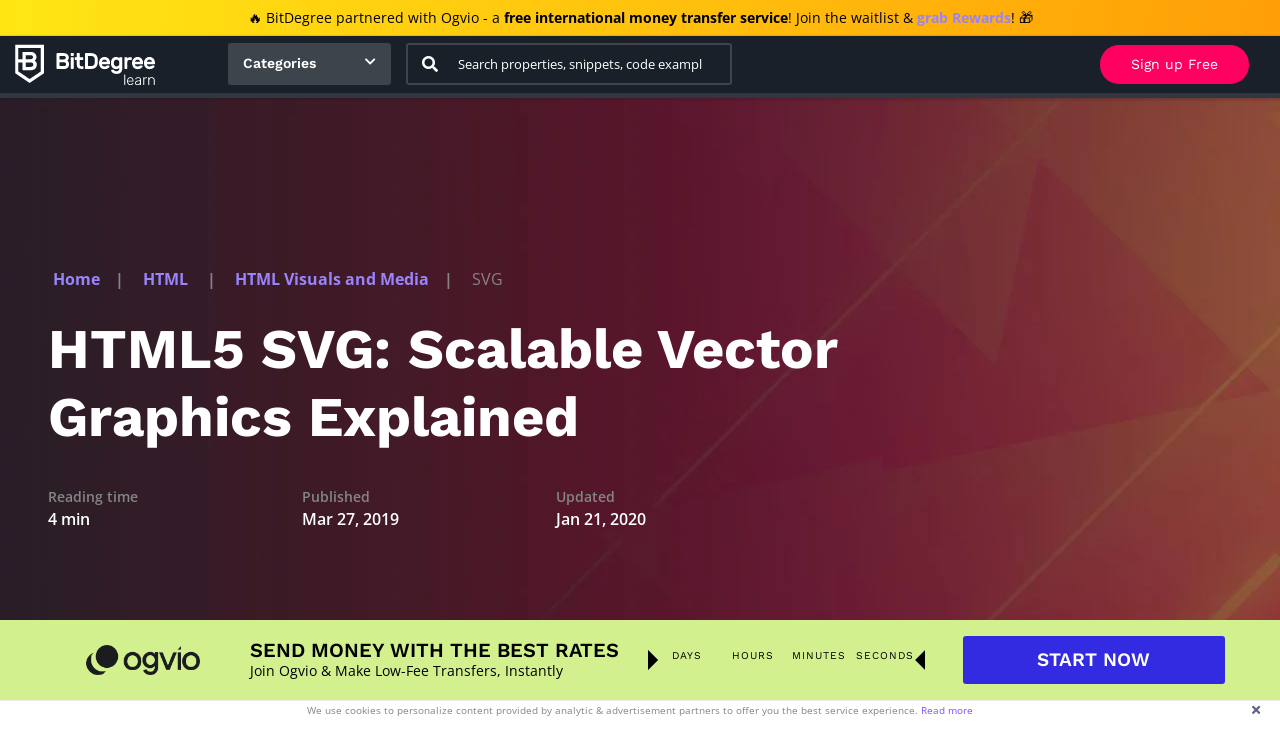

--- FILE ---
content_type: text/html; charset=UTF-8
request_url: https://www.bitdegree.org/learn/html5-svg
body_size: 16659
content:
<!DOCTYPE html> <html lang="en"> <head> <meta charset="utf-8"> <meta http-equiv="X-UA-Compatible" content="IE=edge"> <meta name="viewport" content="width=device-width, initial-scale=1">   <meta name="csrf-token" content="2o6hCdIxiinjK9kdIArMMVFJ01J7yLDdCVhqQ3yi"> <title>Learn HTML5 SVG: Discover the Differences of SVG vs Canvas</title> <meta name="description" content="Curious about HTML5 SVG vs canvas? Learn how to easily use HTML SVG in your code by using our examples. Check out this HTML5 SVG tutorial to learn!"> <meta name="keywords" content="html5 svg, html svg, svg vs png, svg tag, svg vs canvas">  <link href="/learn/assets/css/app.css?id=e318d2008412ce1c9833" rel="stylesheet">  <link rel="stylesheet" href="//cdnjs.cloudflare.com/ajax/libs/highlight.js/9.15.8/styles/vs2015.min.css"> <link href="/learn/assets/css/examples.css?id=f30f01998278301923c6" rel="stylesheet">  <style type="text/css">@font-face {font-family:Open Sans;font-style:normal;font-weight:300;src:url(/cf-fonts/s/open-sans/5.0.20/greek-ext/300/normal.woff2);unicode-range:U+1F00-1FFF;font-display:swap;}@font-face {font-family:Open Sans;font-style:normal;font-weight:300;src:url(/cf-fonts/s/open-sans/5.0.20/latin/300/normal.woff2);unicode-range:U+0000-00FF,U+0131,U+0152-0153,U+02BB-02BC,U+02C6,U+02DA,U+02DC,U+0304,U+0308,U+0329,U+2000-206F,U+2074,U+20AC,U+2122,U+2191,U+2193,U+2212,U+2215,U+FEFF,U+FFFD;font-display:swap;}@font-face {font-family:Open Sans;font-style:normal;font-weight:300;src:url(/cf-fonts/s/open-sans/5.0.20/vietnamese/300/normal.woff2);unicode-range:U+0102-0103,U+0110-0111,U+0128-0129,U+0168-0169,U+01A0-01A1,U+01AF-01B0,U+0300-0301,U+0303-0304,U+0308-0309,U+0323,U+0329,U+1EA0-1EF9,U+20AB;font-display:swap;}@font-face {font-family:Open Sans;font-style:normal;font-weight:300;src:url(/cf-fonts/s/open-sans/5.0.20/cyrillic/300/normal.woff2);unicode-range:U+0301,U+0400-045F,U+0490-0491,U+04B0-04B1,U+2116;font-display:swap;}@font-face {font-family:Open Sans;font-style:normal;font-weight:300;src:url(/cf-fonts/s/open-sans/5.0.20/greek/300/normal.woff2);unicode-range:U+0370-03FF;font-display:swap;}@font-face {font-family:Open Sans;font-style:normal;font-weight:300;src:url(/cf-fonts/s/open-sans/5.0.20/cyrillic-ext/300/normal.woff2);unicode-range:U+0460-052F,U+1C80-1C88,U+20B4,U+2DE0-2DFF,U+A640-A69F,U+FE2E-FE2F;font-display:swap;}@font-face {font-family:Open Sans;font-style:normal;font-weight:300;src:url(/cf-fonts/s/open-sans/5.0.20/hebrew/300/normal.woff2);unicode-range:U+0590-05FF,U+200C-2010,U+20AA,U+25CC,U+FB1D-FB4F;font-display:swap;}@font-face {font-family:Open Sans;font-style:normal;font-weight:300;src:url(/cf-fonts/s/open-sans/5.0.20/latin-ext/300/normal.woff2);unicode-range:U+0100-02AF,U+0304,U+0308,U+0329,U+1E00-1E9F,U+1EF2-1EFF,U+2020,U+20A0-20AB,U+20AD-20CF,U+2113,U+2C60-2C7F,U+A720-A7FF;font-display:swap;}@font-face {font-family:Open Sans;font-style:normal;font-weight:400;src:url(/cf-fonts/s/open-sans/5.0.20/latin/400/normal.woff2);unicode-range:U+0000-00FF,U+0131,U+0152-0153,U+02BB-02BC,U+02C6,U+02DA,U+02DC,U+0304,U+0308,U+0329,U+2000-206F,U+2074,U+20AC,U+2122,U+2191,U+2193,U+2212,U+2215,U+FEFF,U+FFFD;font-display:swap;}@font-face {font-family:Open Sans;font-style:normal;font-weight:400;src:url(/cf-fonts/s/open-sans/5.0.20/latin-ext/400/normal.woff2);unicode-range:U+0100-02AF,U+0304,U+0308,U+0329,U+1E00-1E9F,U+1EF2-1EFF,U+2020,U+20A0-20AB,U+20AD-20CF,U+2113,U+2C60-2C7F,U+A720-A7FF;font-display:swap;}@font-face {font-family:Open Sans;font-style:normal;font-weight:400;src:url(/cf-fonts/s/open-sans/5.0.20/greek/400/normal.woff2);unicode-range:U+0370-03FF;font-display:swap;}@font-face {font-family:Open Sans;font-style:normal;font-weight:400;src:url(/cf-fonts/s/open-sans/5.0.20/hebrew/400/normal.woff2);unicode-range:U+0590-05FF,U+200C-2010,U+20AA,U+25CC,U+FB1D-FB4F;font-display:swap;}@font-face {font-family:Open Sans;font-style:normal;font-weight:400;src:url(/cf-fonts/s/open-sans/5.0.20/cyrillic/400/normal.woff2);unicode-range:U+0301,U+0400-045F,U+0490-0491,U+04B0-04B1,U+2116;font-display:swap;}@font-face {font-family:Open Sans;font-style:normal;font-weight:400;src:url(/cf-fonts/s/open-sans/5.0.20/greek-ext/400/normal.woff2);unicode-range:U+1F00-1FFF;font-display:swap;}@font-face {font-family:Open Sans;font-style:normal;font-weight:400;src:url(/cf-fonts/s/open-sans/5.0.20/vietnamese/400/normal.woff2);unicode-range:U+0102-0103,U+0110-0111,U+0128-0129,U+0168-0169,U+01A0-01A1,U+01AF-01B0,U+0300-0301,U+0303-0304,U+0308-0309,U+0323,U+0329,U+1EA0-1EF9,U+20AB;font-display:swap;}@font-face {font-family:Open Sans;font-style:normal;font-weight:400;src:url(/cf-fonts/s/open-sans/5.0.20/cyrillic-ext/400/normal.woff2);unicode-range:U+0460-052F,U+1C80-1C88,U+20B4,U+2DE0-2DFF,U+A640-A69F,U+FE2E-FE2F;font-display:swap;}@font-face {font-family:Open Sans;font-style:italic;font-weight:400;src:url(/cf-fonts/s/open-sans/5.0.20/hebrew/400/italic.woff2);unicode-range:U+0590-05FF,U+200C-2010,U+20AA,U+25CC,U+FB1D-FB4F;font-display:swap;}@font-face {font-family:Open Sans;font-style:italic;font-weight:400;src:url(/cf-fonts/s/open-sans/5.0.20/latin-ext/400/italic.woff2);unicode-range:U+0100-02AF,U+0304,U+0308,U+0329,U+1E00-1E9F,U+1EF2-1EFF,U+2020,U+20A0-20AB,U+20AD-20CF,U+2113,U+2C60-2C7F,U+A720-A7FF;font-display:swap;}@font-face {font-family:Open Sans;font-style:italic;font-weight:400;src:url(/cf-fonts/s/open-sans/5.0.20/cyrillic/400/italic.woff2);unicode-range:U+0301,U+0400-045F,U+0490-0491,U+04B0-04B1,U+2116;font-display:swap;}@font-face {font-family:Open Sans;font-style:italic;font-weight:400;src:url(/cf-fonts/s/open-sans/5.0.20/latin/400/italic.woff2);unicode-range:U+0000-00FF,U+0131,U+0152-0153,U+02BB-02BC,U+02C6,U+02DA,U+02DC,U+0304,U+0308,U+0329,U+2000-206F,U+2074,U+20AC,U+2122,U+2191,U+2193,U+2212,U+2215,U+FEFF,U+FFFD;font-display:swap;}@font-face {font-family:Open Sans;font-style:italic;font-weight:400;src:url(/cf-fonts/s/open-sans/5.0.20/cyrillic-ext/400/italic.woff2);unicode-range:U+0460-052F,U+1C80-1C88,U+20B4,U+2DE0-2DFF,U+A640-A69F,U+FE2E-FE2F;font-display:swap;}@font-face {font-family:Open Sans;font-style:italic;font-weight:400;src:url(/cf-fonts/s/open-sans/5.0.20/greek/400/italic.woff2);unicode-range:U+0370-03FF;font-display:swap;}@font-face {font-family:Open Sans;font-style:italic;font-weight:400;src:url(/cf-fonts/s/open-sans/5.0.20/vietnamese/400/italic.woff2);unicode-range:U+0102-0103,U+0110-0111,U+0128-0129,U+0168-0169,U+01A0-01A1,U+01AF-01B0,U+0300-0301,U+0303-0304,U+0308-0309,U+0323,U+0329,U+1EA0-1EF9,U+20AB;font-display:swap;}@font-face {font-family:Open Sans;font-style:italic;font-weight:400;src:url(/cf-fonts/s/open-sans/5.0.20/greek-ext/400/italic.woff2);unicode-range:U+1F00-1FFF;font-display:swap;}@font-face {font-family:Open Sans;font-style:normal;font-weight:600;src:url(/cf-fonts/s/open-sans/5.0.20/greek/600/normal.woff2);unicode-range:U+0370-03FF;font-display:swap;}@font-face {font-family:Open Sans;font-style:normal;font-weight:600;src:url(/cf-fonts/s/open-sans/5.0.20/cyrillic-ext/600/normal.woff2);unicode-range:U+0460-052F,U+1C80-1C88,U+20B4,U+2DE0-2DFF,U+A640-A69F,U+FE2E-FE2F;font-display:swap;}@font-face {font-family:Open Sans;font-style:normal;font-weight:600;src:url(/cf-fonts/s/open-sans/5.0.20/hebrew/600/normal.woff2);unicode-range:U+0590-05FF,U+200C-2010,U+20AA,U+25CC,U+FB1D-FB4F;font-display:swap;}@font-face {font-family:Open Sans;font-style:normal;font-weight:600;src:url(/cf-fonts/s/open-sans/5.0.20/greek-ext/600/normal.woff2);unicode-range:U+1F00-1FFF;font-display:swap;}@font-face {font-family:Open Sans;font-style:normal;font-weight:600;src:url(/cf-fonts/s/open-sans/5.0.20/vietnamese/600/normal.woff2);unicode-range:U+0102-0103,U+0110-0111,U+0128-0129,U+0168-0169,U+01A0-01A1,U+01AF-01B0,U+0300-0301,U+0303-0304,U+0308-0309,U+0323,U+0329,U+1EA0-1EF9,U+20AB;font-display:swap;}@font-face {font-family:Open Sans;font-style:normal;font-weight:600;src:url(/cf-fonts/s/open-sans/5.0.20/latin-ext/600/normal.woff2);unicode-range:U+0100-02AF,U+0304,U+0308,U+0329,U+1E00-1E9F,U+1EF2-1EFF,U+2020,U+20A0-20AB,U+20AD-20CF,U+2113,U+2C60-2C7F,U+A720-A7FF;font-display:swap;}@font-face {font-family:Open Sans;font-style:normal;font-weight:600;src:url(/cf-fonts/s/open-sans/5.0.20/latin/600/normal.woff2);unicode-range:U+0000-00FF,U+0131,U+0152-0153,U+02BB-02BC,U+02C6,U+02DA,U+02DC,U+0304,U+0308,U+0329,U+2000-206F,U+2074,U+20AC,U+2122,U+2191,U+2193,U+2212,U+2215,U+FEFF,U+FFFD;font-display:swap;}@font-face {font-family:Open Sans;font-style:normal;font-weight:600;src:url(/cf-fonts/s/open-sans/5.0.20/cyrillic/600/normal.woff2);unicode-range:U+0301,U+0400-045F,U+0490-0491,U+04B0-04B1,U+2116;font-display:swap;}@font-face {font-family:Open Sans;font-style:normal;font-weight:700;src:url(/cf-fonts/s/open-sans/5.0.20/hebrew/700/normal.woff2);unicode-range:U+0590-05FF,U+200C-2010,U+20AA,U+25CC,U+FB1D-FB4F;font-display:swap;}@font-face {font-family:Open Sans;font-style:normal;font-weight:700;src:url(/cf-fonts/s/open-sans/5.0.20/latin/700/normal.woff2);unicode-range:U+0000-00FF,U+0131,U+0152-0153,U+02BB-02BC,U+02C6,U+02DA,U+02DC,U+0304,U+0308,U+0329,U+2000-206F,U+2074,U+20AC,U+2122,U+2191,U+2193,U+2212,U+2215,U+FEFF,U+FFFD;font-display:swap;}@font-face {font-family:Open Sans;font-style:normal;font-weight:700;src:url(/cf-fonts/s/open-sans/5.0.20/greek/700/normal.woff2);unicode-range:U+0370-03FF;font-display:swap;}@font-face {font-family:Open Sans;font-style:normal;font-weight:700;src:url(/cf-fonts/s/open-sans/5.0.20/cyrillic-ext/700/normal.woff2);unicode-range:U+0460-052F,U+1C80-1C88,U+20B4,U+2DE0-2DFF,U+A640-A69F,U+FE2E-FE2F;font-display:swap;}@font-face {font-family:Open Sans;font-style:normal;font-weight:700;src:url(/cf-fonts/s/open-sans/5.0.20/cyrillic/700/normal.woff2);unicode-range:U+0301,U+0400-045F,U+0490-0491,U+04B0-04B1,U+2116;font-display:swap;}@font-face {font-family:Open Sans;font-style:normal;font-weight:700;src:url(/cf-fonts/s/open-sans/5.0.20/vietnamese/700/normal.woff2);unicode-range:U+0102-0103,U+0110-0111,U+0128-0129,U+0168-0169,U+01A0-01A1,U+01AF-01B0,U+0300-0301,U+0303-0304,U+0308-0309,U+0323,U+0329,U+1EA0-1EF9,U+20AB;font-display:swap;}@font-face {font-family:Open Sans;font-style:normal;font-weight:700;src:url(/cf-fonts/s/open-sans/5.0.20/latin-ext/700/normal.woff2);unicode-range:U+0100-02AF,U+0304,U+0308,U+0329,U+1E00-1E9F,U+1EF2-1EFF,U+2020,U+20A0-20AB,U+20AD-20CF,U+2113,U+2C60-2C7F,U+A720-A7FF;font-display:swap;}@font-face {font-family:Open Sans;font-style:normal;font-weight:700;src:url(/cf-fonts/s/open-sans/5.0.20/greek-ext/700/normal.woff2);unicode-range:U+1F00-1FFF;font-display:swap;}@font-face {font-family:Open Sans;font-style:normal;font-weight:800;src:url(/cf-fonts/s/open-sans/5.0.20/cyrillic-ext/800/normal.woff2);unicode-range:U+0460-052F,U+1C80-1C88,U+20B4,U+2DE0-2DFF,U+A640-A69F,U+FE2E-FE2F;font-display:swap;}@font-face {font-family:Open Sans;font-style:normal;font-weight:800;src:url(/cf-fonts/s/open-sans/5.0.20/latin-ext/800/normal.woff2);unicode-range:U+0100-02AF,U+0304,U+0308,U+0329,U+1E00-1E9F,U+1EF2-1EFF,U+2020,U+20A0-20AB,U+20AD-20CF,U+2113,U+2C60-2C7F,U+A720-A7FF;font-display:swap;}@font-face {font-family:Open Sans;font-style:normal;font-weight:800;src:url(/cf-fonts/s/open-sans/5.0.20/greek/800/normal.woff2);unicode-range:U+0370-03FF;font-display:swap;}@font-face {font-family:Open Sans;font-style:normal;font-weight:800;src:url(/cf-fonts/s/open-sans/5.0.20/latin/800/normal.woff2);unicode-range:U+0000-00FF,U+0131,U+0152-0153,U+02BB-02BC,U+02C6,U+02DA,U+02DC,U+0304,U+0308,U+0329,U+2000-206F,U+2074,U+20AC,U+2122,U+2191,U+2193,U+2212,U+2215,U+FEFF,U+FFFD;font-display:swap;}@font-face {font-family:Open Sans;font-style:normal;font-weight:800;src:url(/cf-fonts/s/open-sans/5.0.20/hebrew/800/normal.woff2);unicode-range:U+0590-05FF,U+200C-2010,U+20AA,U+25CC,U+FB1D-FB4F;font-display:swap;}@font-face {font-family:Open Sans;font-style:normal;font-weight:800;src:url(/cf-fonts/s/open-sans/5.0.20/greek-ext/800/normal.woff2);unicode-range:U+1F00-1FFF;font-display:swap;}@font-face {font-family:Open Sans;font-style:normal;font-weight:800;src:url(/cf-fonts/s/open-sans/5.0.20/vietnamese/800/normal.woff2);unicode-range:U+0102-0103,U+0110-0111,U+0128-0129,U+0168-0169,U+01A0-01A1,U+01AF-01B0,U+0300-0301,U+0303-0304,U+0308-0309,U+0323,U+0329,U+1EA0-1EF9,U+20AB;font-display:swap;}@font-face {font-family:Open Sans;font-style:normal;font-weight:800;src:url(/cf-fonts/s/open-sans/5.0.20/cyrillic/800/normal.woff2);unicode-range:U+0301,U+0400-045F,U+0490-0491,U+04B0-04B1,U+2116;font-display:swap;}@font-face {font-family:Roboto Mono;font-style:normal;font-weight:400;src:url(/cf-fonts/s/roboto-mono/5.0.16/latin-ext/400/normal.woff2);unicode-range:U+0100-02AF,U+0304,U+0308,U+0329,U+1E00-1E9F,U+1EF2-1EFF,U+2020,U+20A0-20AB,U+20AD-20CF,U+2113,U+2C60-2C7F,U+A720-A7FF;font-display:swap;}@font-face {font-family:Roboto Mono;font-style:normal;font-weight:400;src:url(/cf-fonts/s/roboto-mono/5.0.16/vietnamese/400/normal.woff2);unicode-range:U+0102-0103,U+0110-0111,U+0128-0129,U+0168-0169,U+01A0-01A1,U+01AF-01B0,U+0300-0301,U+0303-0304,U+0308-0309,U+0323,U+0329,U+1EA0-1EF9,U+20AB;font-display:swap;}@font-face {font-family:Roboto Mono;font-style:normal;font-weight:400;src:url(/cf-fonts/s/roboto-mono/5.0.16/latin/400/normal.woff2);unicode-range:U+0000-00FF,U+0131,U+0152-0153,U+02BB-02BC,U+02C6,U+02DA,U+02DC,U+0304,U+0308,U+0329,U+2000-206F,U+2074,U+20AC,U+2122,U+2191,U+2193,U+2212,U+2215,U+FEFF,U+FFFD;font-display:swap;}@font-face {font-family:Roboto Mono;font-style:normal;font-weight:400;src:url(/cf-fonts/s/roboto-mono/5.0.16/greek/400/normal.woff2);unicode-range:U+0370-03FF;font-display:swap;}@font-face {font-family:Roboto Mono;font-style:normal;font-weight:400;src:url(/cf-fonts/s/roboto-mono/5.0.16/cyrillic/400/normal.woff2);unicode-range:U+0301,U+0400-045F,U+0490-0491,U+04B0-04B1,U+2116;font-display:swap;}@font-face {font-family:Roboto Mono;font-style:normal;font-weight:400;src:url(/cf-fonts/s/roboto-mono/5.0.16/cyrillic-ext/400/normal.woff2);unicode-range:U+0460-052F,U+1C80-1C88,U+20B4,U+2DE0-2DFF,U+A640-A69F,U+FE2E-FE2F;font-display:swap;}@font-face {font-family:Roboto Mono;font-style:normal;font-weight:500;src:url(/cf-fonts/s/roboto-mono/5.0.16/cyrillic/500/normal.woff2);unicode-range:U+0301,U+0400-045F,U+0490-0491,U+04B0-04B1,U+2116;font-display:swap;}@font-face {font-family:Roboto Mono;font-style:normal;font-weight:500;src:url(/cf-fonts/s/roboto-mono/5.0.16/latin-ext/500/normal.woff2);unicode-range:U+0100-02AF,U+0304,U+0308,U+0329,U+1E00-1E9F,U+1EF2-1EFF,U+2020,U+20A0-20AB,U+20AD-20CF,U+2113,U+2C60-2C7F,U+A720-A7FF;font-display:swap;}@font-face {font-family:Roboto Mono;font-style:normal;font-weight:500;src:url(/cf-fonts/s/roboto-mono/5.0.16/cyrillic-ext/500/normal.woff2);unicode-range:U+0460-052F,U+1C80-1C88,U+20B4,U+2DE0-2DFF,U+A640-A69F,U+FE2E-FE2F;font-display:swap;}@font-face {font-family:Roboto Mono;font-style:normal;font-weight:500;src:url(/cf-fonts/s/roboto-mono/5.0.16/latin/500/normal.woff2);unicode-range:U+0000-00FF,U+0131,U+0152-0153,U+02BB-02BC,U+02C6,U+02DA,U+02DC,U+0304,U+0308,U+0329,U+2000-206F,U+2074,U+20AC,U+2122,U+2191,U+2193,U+2212,U+2215,U+FEFF,U+FFFD;font-display:swap;}@font-face {font-family:Roboto Mono;font-style:normal;font-weight:500;src:url(/cf-fonts/s/roboto-mono/5.0.16/vietnamese/500/normal.woff2);unicode-range:U+0102-0103,U+0110-0111,U+0128-0129,U+0168-0169,U+01A0-01A1,U+01AF-01B0,U+0300-0301,U+0303-0304,U+0308-0309,U+0323,U+0329,U+1EA0-1EF9,U+20AB;font-display:swap;}@font-face {font-family:Roboto Mono;font-style:normal;font-weight:500;src:url(/cf-fonts/s/roboto-mono/5.0.16/greek/500/normal.woff2);unicode-range:U+0370-03FF;font-display:swap;}@font-face {font-family:Roboto Mono;font-style:normal;font-weight:700;src:url(/cf-fonts/s/roboto-mono/5.0.16/latin-ext/700/normal.woff2);unicode-range:U+0100-02AF,U+0304,U+0308,U+0329,U+1E00-1E9F,U+1EF2-1EFF,U+2020,U+20A0-20AB,U+20AD-20CF,U+2113,U+2C60-2C7F,U+A720-A7FF;font-display:swap;}@font-face {font-family:Roboto Mono;font-style:normal;font-weight:700;src:url(/cf-fonts/s/roboto-mono/5.0.16/vietnamese/700/normal.woff2);unicode-range:U+0102-0103,U+0110-0111,U+0128-0129,U+0168-0169,U+01A0-01A1,U+01AF-01B0,U+0300-0301,U+0303-0304,U+0308-0309,U+0323,U+0329,U+1EA0-1EF9,U+20AB;font-display:swap;}@font-face {font-family:Roboto Mono;font-style:normal;font-weight:700;src:url(/cf-fonts/s/roboto-mono/5.0.16/greek/700/normal.woff2);unicode-range:U+0370-03FF;font-display:swap;}@font-face {font-family:Roboto Mono;font-style:normal;font-weight:700;src:url(/cf-fonts/s/roboto-mono/5.0.16/cyrillic/700/normal.woff2);unicode-range:U+0301,U+0400-045F,U+0490-0491,U+04B0-04B1,U+2116;font-display:swap;}@font-face {font-family:Roboto Mono;font-style:normal;font-weight:700;src:url(/cf-fonts/s/roboto-mono/5.0.16/cyrillic-ext/700/normal.woff2);unicode-range:U+0460-052F,U+1C80-1C88,U+20B4,U+2DE0-2DFF,U+A640-A69F,U+FE2E-FE2F;font-display:swap;}@font-face {font-family:Roboto Mono;font-style:normal;font-weight:700;src:url(/cf-fonts/s/roboto-mono/5.0.16/latin/700/normal.woff2);unicode-range:U+0000-00FF,U+0131,U+0152-0153,U+02BB-02BC,U+02C6,U+02DA,U+02DC,U+0304,U+0308,U+0329,U+2000-206F,U+2074,U+20AC,U+2122,U+2191,U+2193,U+2212,U+2215,U+FEFF,U+FFFD;font-display:swap;}@font-face {font-family:Work Sans;font-style:normal;font-weight:300;src:url(/cf-fonts/s/work-sans/5.0.16/latin/300/normal.woff2);unicode-range:U+0000-00FF,U+0131,U+0152-0153,U+02BB-02BC,U+02C6,U+02DA,U+02DC,U+0304,U+0308,U+0329,U+2000-206F,U+2074,U+20AC,U+2122,U+2191,U+2193,U+2212,U+2215,U+FEFF,U+FFFD;font-display:swap;}@font-face {font-family:Work Sans;font-style:normal;font-weight:300;src:url(/cf-fonts/s/work-sans/5.0.16/latin-ext/300/normal.woff2);unicode-range:U+0100-02AF,U+0304,U+0308,U+0329,U+1E00-1E9F,U+1EF2-1EFF,U+2020,U+20A0-20AB,U+20AD-20CF,U+2113,U+2C60-2C7F,U+A720-A7FF;font-display:swap;}@font-face {font-family:Work Sans;font-style:normal;font-weight:300;src:url(/cf-fonts/s/work-sans/5.0.16/vietnamese/300/normal.woff2);unicode-range:U+0102-0103,U+0110-0111,U+0128-0129,U+0168-0169,U+01A0-01A1,U+01AF-01B0,U+0300-0301,U+0303-0304,U+0308-0309,U+0323,U+0329,U+1EA0-1EF9,U+20AB;font-display:swap;}@font-face {font-family:Work Sans;font-style:normal;font-weight:400;src:url(/cf-fonts/s/work-sans/5.0.16/latin-ext/400/normal.woff2);unicode-range:U+0100-02AF,U+0304,U+0308,U+0329,U+1E00-1E9F,U+1EF2-1EFF,U+2020,U+20A0-20AB,U+20AD-20CF,U+2113,U+2C60-2C7F,U+A720-A7FF;font-display:swap;}@font-face {font-family:Work Sans;font-style:normal;font-weight:400;src:url(/cf-fonts/s/work-sans/5.0.16/latin/400/normal.woff2);unicode-range:U+0000-00FF,U+0131,U+0152-0153,U+02BB-02BC,U+02C6,U+02DA,U+02DC,U+0304,U+0308,U+0329,U+2000-206F,U+2074,U+20AC,U+2122,U+2191,U+2193,U+2212,U+2215,U+FEFF,U+FFFD;font-display:swap;}@font-face {font-family:Work Sans;font-style:normal;font-weight:400;src:url(/cf-fonts/s/work-sans/5.0.16/vietnamese/400/normal.woff2);unicode-range:U+0102-0103,U+0110-0111,U+0128-0129,U+0168-0169,U+01A0-01A1,U+01AF-01B0,U+0300-0301,U+0303-0304,U+0308-0309,U+0323,U+0329,U+1EA0-1EF9,U+20AB;font-display:swap;}@font-face {font-family:Work Sans;font-style:normal;font-weight:500;src:url(/cf-fonts/s/work-sans/5.0.16/latin/500/normal.woff2);unicode-range:U+0000-00FF,U+0131,U+0152-0153,U+02BB-02BC,U+02C6,U+02DA,U+02DC,U+0304,U+0308,U+0329,U+2000-206F,U+2074,U+20AC,U+2122,U+2191,U+2193,U+2212,U+2215,U+FEFF,U+FFFD;font-display:swap;}@font-face {font-family:Work Sans;font-style:normal;font-weight:500;src:url(/cf-fonts/s/work-sans/5.0.16/latin-ext/500/normal.woff2);unicode-range:U+0100-02AF,U+0304,U+0308,U+0329,U+1E00-1E9F,U+1EF2-1EFF,U+2020,U+20A0-20AB,U+20AD-20CF,U+2113,U+2C60-2C7F,U+A720-A7FF;font-display:swap;}@font-face {font-family:Work Sans;font-style:normal;font-weight:500;src:url(/cf-fonts/s/work-sans/5.0.16/vietnamese/500/normal.woff2);unicode-range:U+0102-0103,U+0110-0111,U+0128-0129,U+0168-0169,U+01A0-01A1,U+01AF-01B0,U+0300-0301,U+0303-0304,U+0308-0309,U+0323,U+0329,U+1EA0-1EF9,U+20AB;font-display:swap;}@font-face {font-family:Work Sans;font-style:normal;font-weight:600;src:url(/cf-fonts/s/work-sans/5.0.16/latin-ext/600/normal.woff2);unicode-range:U+0100-02AF,U+0304,U+0308,U+0329,U+1E00-1E9F,U+1EF2-1EFF,U+2020,U+20A0-20AB,U+20AD-20CF,U+2113,U+2C60-2C7F,U+A720-A7FF;font-display:swap;}@font-face {font-family:Work Sans;font-style:normal;font-weight:600;src:url(/cf-fonts/s/work-sans/5.0.16/latin/600/normal.woff2);unicode-range:U+0000-00FF,U+0131,U+0152-0153,U+02BB-02BC,U+02C6,U+02DA,U+02DC,U+0304,U+0308,U+0329,U+2000-206F,U+2074,U+20AC,U+2122,U+2191,U+2193,U+2212,U+2215,U+FEFF,U+FFFD;font-display:swap;}@font-face {font-family:Work Sans;font-style:normal;font-weight:600;src:url(/cf-fonts/s/work-sans/5.0.16/vietnamese/600/normal.woff2);unicode-range:U+0102-0103,U+0110-0111,U+0128-0129,U+0168-0169,U+01A0-01A1,U+01AF-01B0,U+0300-0301,U+0303-0304,U+0308-0309,U+0323,U+0329,U+1EA0-1EF9,U+20AB;font-display:swap;}@font-face {font-family:Work Sans;font-style:normal;font-weight:700;src:url(/cf-fonts/s/work-sans/5.0.16/latin/700/normal.woff2);unicode-range:U+0000-00FF,U+0131,U+0152-0153,U+02BB-02BC,U+02C6,U+02DA,U+02DC,U+0304,U+0308,U+0329,U+2000-206F,U+2074,U+20AC,U+2122,U+2191,U+2193,U+2212,U+2215,U+FEFF,U+FFFD;font-display:swap;}@font-face {font-family:Work Sans;font-style:normal;font-weight:700;src:url(/cf-fonts/s/work-sans/5.0.16/vietnamese/700/normal.woff2);unicode-range:U+0102-0103,U+0110-0111,U+0128-0129,U+0168-0169,U+01A0-01A1,U+01AF-01B0,U+0300-0301,U+0303-0304,U+0308-0309,U+0323,U+0329,U+1EA0-1EF9,U+20AB;font-display:swap;}@font-face {font-family:Work Sans;font-style:normal;font-weight:700;src:url(/cf-fonts/s/work-sans/5.0.16/latin-ext/700/normal.woff2);unicode-range:U+0100-02AF,U+0304,U+0308,U+0329,U+1E00-1E9F,U+1EF2-1EFF,U+2020,U+20A0-20AB,U+20AD-20CF,U+2113,U+2C60-2C7F,U+A720-A7FF;font-display:swap;}@font-face {font-family:Work Sans;font-style:normal;font-weight:800;src:url(/cf-fonts/s/work-sans/5.0.16/latin-ext/800/normal.woff2);unicode-range:U+0100-02AF,U+0304,U+0308,U+0329,U+1E00-1E9F,U+1EF2-1EFF,U+2020,U+20A0-20AB,U+20AD-20CF,U+2113,U+2C60-2C7F,U+A720-A7FF;font-display:swap;}@font-face {font-family:Work Sans;font-style:normal;font-weight:800;src:url(/cf-fonts/s/work-sans/5.0.16/vietnamese/800/normal.woff2);unicode-range:U+0102-0103,U+0110-0111,U+0128-0129,U+0168-0169,U+01A0-01A1,U+01AF-01B0,U+0300-0301,U+0303-0304,U+0308-0309,U+0323,U+0329,U+1EA0-1EF9,U+20AB;font-display:swap;}@font-face {font-family:Work Sans;font-style:normal;font-weight:800;src:url(/cf-fonts/s/work-sans/5.0.16/latin/800/normal.woff2);unicode-range:U+0000-00FF,U+0131,U+0152-0153,U+02BB-02BC,U+02C6,U+02DA,U+02DC,U+0304,U+0308,U+0329,U+2000-206F,U+2074,U+20AC,U+2122,U+2191,U+2193,U+2212,U+2215,U+FEFF,U+FFFD;font-display:swap;}@font-face {font-family:Work Sans;font-style:normal;font-weight:900;src:url(/cf-fonts/s/work-sans/5.0.16/latin/900/normal.woff2);unicode-range:U+0000-00FF,U+0131,U+0152-0153,U+02BB-02BC,U+02C6,U+02DA,U+02DC,U+0304,U+0308,U+0329,U+2000-206F,U+2074,U+20AC,U+2122,U+2191,U+2193,U+2212,U+2215,U+FEFF,U+FFFD;font-display:swap;}@font-face {font-family:Work Sans;font-style:normal;font-weight:900;src:url(/cf-fonts/s/work-sans/5.0.16/latin-ext/900/normal.woff2);unicode-range:U+0100-02AF,U+0304,U+0308,U+0329,U+1E00-1E9F,U+1EF2-1EFF,U+2020,U+20A0-20AB,U+20AD-20CF,U+2113,U+2C60-2C7F,U+A720-A7FF;font-display:swap;}@font-face {font-family:Work Sans;font-style:normal;font-weight:900;src:url(/cf-fonts/s/work-sans/5.0.16/vietnamese/900/normal.woff2);unicode-range:U+0102-0103,U+0110-0111,U+0128-0129,U+0168-0169,U+01A0-01A1,U+01AF-01B0,U+0300-0301,U+0303-0304,U+0308-0309,U+0323,U+0329,U+1EA0-1EF9,U+20AB;font-display:swap;}</style> <link rel="stylesheet" href="https://use.fontawesome.com/releases/v5.8.1/css/all.css" integrity="sha384-50oBUHEmvpQ+1lW4y57PTFmhCaXp0ML5d60M1M7uH2+nqUivzIebhndOJK28anvf" crossorigin="anonymous"> <link rel="stylesheet" href="https://cdn.jsdelivr.net/gh/tonsky/FiraCode@1.207/distr/fira_code.css">  <link rel="dns-prefetch" href="https://ajax.googleapis.com"> <link rel="dns-prefetch" href="https://use.fontawesome.com"> <link rel="dns-prefetch" href="https://www.google-analytics.com"> <link rel="dns-prefetch" href="https://www.googletagmanager.com"> <link rel="dns-prefetch" href="https://cdn.jsdelivr.net"> <link rel="dns-prefetch" href="https://in.hotjar.com"> <link rel="dns-prefetch" href="https://vc.hotjar.io">  <meta property="og:url" content="https://www.bitdegree.org/learn/html5-svg" /> <meta property="og:type" content="website" /> <meta property="og:image" content="https://www.bitdegree.org/learn/assets/app-icons/bdg-learn.jpg" /> <meta property="og:title" content="Learn HTML5 SVG: Discover the Differences of SVG vs Canvas" /> <meta property="og:description" content="Curious about HTML5 SVG vs canvas? Learn how to easily use HTML SVG in your code by using our examples. Check out this HTML5 SVG tutorial to learn!" /> <meta property="fb:app_id" content="278971585970094" /> <meta name="twitter:card" content="summary_large_image"> <meta name="twitter:description" content="Curious about HTML5 SVG vs canvas? Learn how to easily use HTML SVG in your code by using our examples. Check out this HTML5 SVG tutorial to learn!"> <meta name="twitter:title" content="Learn HTML5 SVG: Discover the Differences of SVG vs Canvas"> <meta name="twitter:image" content="https://www.bitdegree.org/learn/assets/app-icons/bdg-learn.jpg">   <script type="9b579ff95df2adce702071d7-text/javascript">(function(w,d,s,l,i){w[l]=w[l]||[];w[l].push({'gtm.start':
        new Date().getTime(),event:'gtm.js'});var f=d.getElementsByTagName(s)[0],
        j=d.createElement(s),dl=l!='dataLayer'?'&l='+l:'';j.async=true;j.src=
        'https://www.googletagmanager.com/gtm.js?id='+i+dl;f.parentNode.insertBefore(j,f);
    })(window,document,'script','dataLayer','GTM-KHWJ3JB');</script>
  <script type="application/ld+json">{"@context":"http:\/\/schema.org","@type":"Organization","name":"BitDegree","legalName":"BitDegree Online Courses","foundingDate":"2017","logo":"https:\/\/www.bitdegree.org\/learn\/assets\/bdg_logo_h60.png","image":"https:\/\/www.bitdegree.org\/learn\/assets\/bdg_logo_h60.png","url":"https:\/\/www.bitdegree.org","sameAs":["https:\/\/x.com\/intent\/follow?screen_name=BitDegree","https:\/\/discord.gg\/NXNN5tjA7g","https:\/\/t.me\/BitDegree","https:\/\/www.youtube.com\/c\/BitDegree_org?sub_confirmation=1","https:\/\/www.facebook.com\/bitdegree.org","https:\/\/www.linkedin.com\/company\/bitdegree","https:\/\/blog.bitdegree.org","https:\/\/www.instagram.com\/bitdegree\/","https:\/\/www.reddit.com\/r\/bitdegree","https:\/\/github.com\/bitdegree"],"address":{"@type":"PostalAddress","telephone":"+37061780199","streetAddress":"Veiveri\u0173 g. 139","addressLocality":"Kaunas","postalCode":"LT-46389","addressCountry":{"@type":"Country","name":"LTU"}},"contactPoint":{"@type":"ContactPoint","contactType":"customer support","email":"mailto:hello@bitdegree.org","url":"https:\/\/www.bitdegree.org"}}</script> <script type="application/ld+json">{"@context":"http:\/\/schema.org","@type":"WebSite","name":"BitDegree","image":"https:\/\/www.bitdegree.org\/learn\/assets\/bdg_logo_h60.png","url":"https:\/\/www.bitdegree.org\/learn\/","potentialAction":{"@type":"SearchAction","target":"https:\/\/www.bitdegree.org\/learn\/search?query={search_term_string}","query-input":"required name=search_term_string"}}</script>  <script type="application/ld+json">{"@context":"http:\/\/schema.org","@type":"TechArticle","proficiencyLevel":"Beginner","datePublished":"2019-03-27","datemodified":"2020-01-21","headline":"HTML5 SVG: Scalable Vector Graphics Explained","articleSection":"HTML","publisher":{"@type":"Organization","name":"BitDegree","logo":{"@type":"imageObject","url":"https:\/\/www.bitdegree.org\/learn\/assets\/bdg_logo_h60.png"}},"author":{"@type":"Organization","name":"BitDegree","logo":{"@type":"imageObject","url":"https:\/\/www.bitdegree.org\/learn\/assets\/bdg_logo_h60.png"}},"inLanguage":"en","wordCount":5619,"articleBody":"\nTL;DR \u2013 HTML5 SVG stands for Scalable Vector Graphics. It is used to describe 2D graphics, such as vector-type diagrams and charts.\n\n Contents  1. What Exactly is SVG?2. Using SVG in HTML2.1. Drawing Shapes in SVG3. SVG vs. Canvas: Main Differences4. HTML5 SVG: Useful Tips  What Exactly is SVG?\nYou could say SVG is an equivalent of HTML, but for graphics. It is a markup language that developers use to describe 2D vector graphics. SVG is based on XML and works with other web standards (such as CSS and DOM) just fine.\nImages in SVG are created and saved as XML text files using any text editor you prefer. That makes it possible to search and index them as well. However, you have to remember to save the files with a .svg extension.\nUsing SVG in HTML\nSVG images are called scalable because their size can be increased or decreased without losing image quality. The reason for that is because vector graphics consist of paths rather than pixels. Images made of pixels (e.g., JPEGs) are called raster, or bitmap graphics.\nTo include vector graphics in you website, wrap the image data in the HTML <svg> tags. They define a container for the SVG graphics which then have to be nested within them:\n\n Example    Copy   \n\n<svg width=\"200\" height=\"200\">\r\n  <rect width=\"200\" height=\"100\" style=\"fill:rgb(0,0,255);stroke-width:10;stroke:rgb(0,0,0)\">\r\n<\/svg>\r\n\n\n Try it Live Learn on Udacity \n\n       Pros   Easy to use with a learn-by-doing approach Offers quality content Gamified in-browser coding experience The price matches the quality Suitable for learners ranging from beginner to advanced   Main Features   Free certificates of completion Focused on data science skills Flexible learning timetable     GET 50% OFF            Pros   Simplistic design (no unnecessary information) High-quality courses (even the free ones) Variety of features   Main Features   Nanodegree programs Suitable for enterprises Paid Certificates of completion     UP TO 70% OFF            Pros   A wide range of learning programs University-level courses Easy to navigate Verified certificates Free learning track available   Main Features   University-level courses Suitable for enterprises Verified certificates of completion     FREE COURSES        Drawing Shapes in SVG\nThe <circle> tag is one of the HTML SVG tags. It defines a circle that should be drawn inside the SVG tag:\n\n Example    Copy   \n\n<svg width=\"300\" height=\"300\">\r\n\u00a0 <circle cx=\"110\" cy=\"110\" r=\"35\" stroke=\"yellow\" stroke-width=\"6\" fill=\"green\">\r\n<\/svg>\n\n Try it Live Learn on Udacity \n\nAs you can see in the example, the location and size of the circle is defined by three attributes:\n\n\n\n\nAttribute\nDescription\n\n\n\n\ncx\nThe X coordinate for the center of the circle\n\n\ncy\nThe Y coordinate for the center of the circle\n\n\nr\nThe radius of the circle\n\n\n\n\nThe <rect> tag defines a rectangle shape in an HTML SVG element:\n\n Example    Copy   \n\n<svg width=\"450\" height=\"350\">\r\n\u00a0 <rect width=\"450\" height=\"350\" style=\"fill: rgb(0, 255, 0); stroke-width: 20; stroke: rgb(120, 10, 0);\">\r\n<\/svg>\r\n\n\n Try it Live Learn on Udacity \n\nIn the example below, we create a rectangle with rounded corners:\n\n Example    Copy   \n\n<svg width=\"500\" height=\"250\">\r\n\u00a0 <rect x=\"40\" y=\"30\" rx=\"30\" ry=\"30\" width=\"200\" height=\"200\" style=\"fill: yellow; stroke: green; stroke-width: 15; opacity: 0.5;\">\r\n<\/svg>\r\n\n\n Try it Live Learn on Udacity \n\nThe rx and ry attributes define the roundedness: if you specified both of them as 180, you would get a perfectly round circle as a result.\nTo create a more complex shape, use the <polygon> element. It consists of multiple straight lines that connect to create a closed shape:\n\n Example    Copy   \n\n<svg width=\"300\" height=\"300\">\r\n  <polygon points=\"110,20 50,210 200,90 20,80 170,210\" style=\"fill: green; stroke: yellow; stroke-width: 5; fill-rule: evenodd;\">\r\n<\/svg>\n\n Try it Live Learn on Udacity \n\nTo define a polygon, we define points by stating a couple of numbers that represent its X and Y coordinates. Each point is connected to the next one with a straight line. The last point is also connected to the first one to close the shape.\nIn the example, the first pair we see is 110,20. As the positive X axis goes right, and the positive Y axis points down, our point is 110 pixels to the right and 20 pixels down.\nTo define the dimensions of a SVG element, include the width and height attributes in the opening tag:\n\n Example    Copy   \n\n<svg width=\"500\">\r\n  <rect width=\"200\" height=\"100\">\r\n<\/svg>\r\n\n\n Try it Live Learn on Udacity \n\nSVG vs. Canvas: Main Differences\nIf you are already familiar with the HTML5 <canvas> element, you might be confused about what are the differences between these two elements. Both are used for graphics, and both require some basic JavaScript knowledge to use.\nLet's compare SVG vs. canvas in detail:\n\n\n\n\nHTML5 SVG\nHTML5 Canvas\n\n\nXML-based format\nHTML element\n\n\nVector graphics\nRaster graphics\n\n\nGreat scalability\nPoor scalability\n\n\nModified via JS and CSS\nModified via JS\n\n\nSupports event handlers\nDoesn't support event handlers\n\n\nResolution independent\nResolution dependent\n\n\n\n\nHTML5 SVG: Useful Tips\n\nBeginners often get confused whether to choose SVG vs. PNG (Portable Network Graphics), as both support high color, transparency, and lossless compression. Keep in mind SVG is better if you need scalability or animations.\nIf you need to create a custom shape but keep it open, choose <polyline> instead of <polygon>. That way, the first line will not join the last one.\nYou can also save pictures created in Adobe Illustrator as SVG \u2013 all you need to do is specify the .svg extension when saving it.\n\n","image":{"@type":"imageObject","url":"https:\/\/www.bitdegree.org\/learn\/storage\/media\/images\/dea337f7-b4a0-4ae1-871f-69e4d7dbbfe2.o.jpg"}}</script>   <link rel="amphtml" href="https://www.bitdegree.org/learn/html5-svg/amp">  <link rel="canonical" href="https://www.bitdegree.org/learn/html5-svg"> </head> <body class="page-post canvas">  <div id="app-platform"> <div class="top-menu-promotional-bar"> <div class="container header-content"> <div class="row h-100"> <div class="col-12 text-left d-flex justify-content-center align-items-center"> <div class="content text-center"> 🔥 BitDegree partnered with Ogvio - a <strong>free international money transfer service</strong>! Join the waitlist & <a href="https://www.bitdegree.org/crypto/goon/ogvio" rel="nofollow noopener noindex" target="_blank"><strong>grab Rewards</strong></a>! 🎁 </div> </div> </div> </div> </div>  <header class="header header--color nav-up">  <div class="container-fluid header-content"> <div class="row align-items-center"> <div class="col-6 col-md-2"> <div class="navbar-header"> <a class="navbar-brand" href="https://www.bitdegree.org/learn/"> <img class="logo" src="https://www.bitdegree.org/learn/assets/bitdegree-logo-white.svg" alt="BitDegree Learn"> </a> </div> </div> <div class="col-5 col-md-5 d-none d-md-block"> <div class="row align-items-center"> <div class="col-4 pr-md-0"> <div class="categories-menu dropdown ml-auto"> <button class="btn dropdown-toggle categories-button" type="button" id="dropdownMenu1" data-toggle="dropdown" aria-haspopup="true" aria-expanded="false"> Categories </button> <ul class="dropdown-menu multi-level categories-dropdown" role="menu" aria-labelledby="dropdownMenu1"> <li class="dropdown-submenu tag-web3"> <a class="dropdown-item" href="https://www.bitdegree.org"> <i class="fab fa-bitcoin"></i> Web3 </a> </li>  <li class="dropdown-submenu tag-html"> <a class="dropdown-item" href="https://www.bitdegree.org/learn/html">  <img class="category-image" src="https://www.bitdegree.org/learn/storage/media/images/96f8c890-c194-4dd3-a14e-912d5b185652.svg" alt="HTML">  HTML </a> </li>  <li class="dropdown-submenu tag-css"> <a class="dropdown-item" href="https://www.bitdegree.org/learn/css">  <img class="category-image" src="https://www.bitdegree.org/learn/storage/media/images/f58e503f-af9e-4ef7-85a5-1c7a32c74f02.svg" alt="CSS">  CSS </a> </li>  <li class="dropdown-submenu tag-php"> <a class="dropdown-item" href="https://www.bitdegree.org/learn/php">  <img class="category-image" src="https://www.bitdegree.org/learn/storage/media/images/93006417-fb6a-4196-8349-5c66420615cc.svg" alt="PHP">  PHP </a> </li>  <li class="dropdown-submenu tag-javascript"> <a class="dropdown-item" href="https://www.bitdegree.org/learn/javascript">  <img class="category-image" src="https://www.bitdegree.org/learn/storage/media/images/0179bd53-228d-43e8-9aa9-b89b29bd3a65.svg" alt="JavaScript">  JavaScript </a> </li>  <li class="dropdown-submenu tag-sql"> <a class="dropdown-item" href="https://www.bitdegree.org/learn/sql">  <img class="category-image" src="https://www.bitdegree.org/learn/storage/media/images/9c5aedcf-73e6-4884-8848-7c8fe9e7f396.svg" alt="SQL">  SQL </a> </li>  <li class="dropdown-submenu tag-bootstrap"> <a class="dropdown-item" href="https://www.bitdegree.org/learn/bootstrap">  <img class="category-image" src="https://www.bitdegree.org/learn/storage/media/images/6dc1de53-7104-4c21-a180-bf07d3fa938b.svg" alt="Bootstrap">  Bootstrap </a> </li>  <li class="dropdown-submenu tag-solidity"> <a class="dropdown-item" href="https://www.bitdegree.org/learn/solidity">  <img class="category-image" src="https://www.bitdegree.org/learn/storage/media/images/439fb4c2-1d5e-4d96-a712-bc369bf5864a.svg" alt="Solidity">  Solidity </a> </li>  <li class="dropdown-submenu tag-jquery"> <a class="dropdown-item" href="https://www.bitdegree.org/learn/jquery">  <img class="category-image" src="https://www.bitdegree.org/learn/storage/media/images/c7f108e1-1c83-4ac0-b64a-103e5e231f9b.svg" alt="jQuery">  jQuery </a> </li>  <li class="dropdown-submenu tag-git"> <a class="dropdown-item" href="https://www.bitdegree.org/learn/git">  <img class="category-image" src="https://www.bitdegree.org/learn/storage/media/images/1da96abf-8c23-4fa3-b8d5-9b99e57c3e2e.svg" alt="Git">  Git </a> </li>  <li class="dropdown-submenu tag-chrome-devtools"> <a class="dropdown-item" href="https://www.bitdegree.org/learn/chrome-devtools">  <img class="category-image" src="https://www.bitdegree.org/learn/storage/media/images/91cfa58f-a3ad-487c-b4cf-9877bdbbdb09.svg" alt="Chrome DevTools">  Chrome DevTools </a> </li>  <li class="dropdown-submenu tag-c-plus-plus"> <a class="dropdown-item" href="https://www.bitdegree.org/learn/c-plus-plus">  <img class="category-image" src="https://www.bitdegree.org/learn/storage/media/images/20b7d886-6cb5-40ee-829e-aed4f3e1eccc.svg" alt="C++">  C++ </a> </li>  <li class="dropdown-submenu tag-python"> <a class="dropdown-item" href="https://www.bitdegree.org/learn/python">  <img class="category-image" src="https://www.bitdegree.org/learn/storage/media/images/ddd73681-b989-42ef-95fe-4bd0dd2e7698.svg" alt="Python">  Python </a> </li>  <li class="dropdown-submenu tag-other"> <a class="dropdown-item" href="https://www.bitdegree.org/learn/other">  Other </a> </li>  </ul> </div>  </div> <div class="col-8"> <div class="header-search search-form"> <div class="form-group"> <form method="POST" action="https://www.bitdegree.org/learn/search"> <input type="hidden" name="_token" value="2o6hCdIxiinjK9kdIArMMVFJ01J7yLDdCVhqQ3yi"> <div class="input-group"> <input type="search" class="form-control" placeholder="Search properties, snippets, code examples, etc…" name="query" value="">  <input type="hidden" name="searchFilter" value="0">  </div> <button type="submit" aria-label="Search"><i class="fa fa-search"></i></button> </form> </div> </div> </div> </div> </div> <div class="col-6 col-md-5 pl-md-0 text-right"> <div class="mobile-nav text-left"> <div class="navmenu navmenu-default navmenu-fixed-left offcanvas-sm"> <button class="nav-close navbar-toggle" type="button" data-toggle="offcanvas" data-target=".navmenu"> <i class="fa fa-times" style="color: #c1c1c1;"></i> </button> <div class="navbar-header mb-4"> <a class="navbar-brand" href="https://www.bitdegree.org/learn/"> <img class="logo" src="https://www.bitdegree.org/learn/assets/bitdegree-logo-white.svg" alt="BitDegree Learn"> </a> </div> <div class="search-page search-container"> <form method="POST" action="https://www.bitdegree.org/learn/search"> <input type="hidden" name="_token" value="2o6hCdIxiinjK9kdIArMMVFJ01J7yLDdCVhqQ3yi"> <div> <input type="search" class="form-control" placeholder="Search properties, snippets, code examples, etc…" name="query" value="">  <input type="hidden" name="searchFilter" value="0">  </div> <button type="submit" aria-label="Search"><i class="fa fa-search"></i></button> </form> </div> <ul class="mt-4 p-0">  <li class="dropdown-submenu tag-html"> <a class="dropdown-item" href="https://www.bitdegree.org/learn/html" rel="noopener">  <img class="category-image" src="https://www.bitdegree.org/learn/storage/media/images/96f8c890-c194-4dd3-a14e-912d5b185652.svg" alt="HTML">  HTML</a> </li>  <li class="dropdown-submenu tag-css"> <a class="dropdown-item" href="https://www.bitdegree.org/learn/css" rel="noopener">  <img class="category-image" src="https://www.bitdegree.org/learn/storage/media/images/f58e503f-af9e-4ef7-85a5-1c7a32c74f02.svg" alt="CSS">  CSS</a> </li>  <li class="dropdown-submenu tag-php"> <a class="dropdown-item" href="https://www.bitdegree.org/learn/php" rel="noopener">  <img class="category-image" src="https://www.bitdegree.org/learn/storage/media/images/93006417-fb6a-4196-8349-5c66420615cc.svg" alt="PHP">  PHP</a> </li>  <li class="dropdown-submenu tag-javascript"> <a class="dropdown-item" href="https://www.bitdegree.org/learn/javascript" rel="noopener">  <img class="category-image" src="https://www.bitdegree.org/learn/storage/media/images/0179bd53-228d-43e8-9aa9-b89b29bd3a65.svg" alt="JavaScript">  JavaScript</a> </li>  <li class="dropdown-submenu tag-sql"> <a class="dropdown-item" href="https://www.bitdegree.org/learn/sql" rel="noopener">  <img class="category-image" src="https://www.bitdegree.org/learn/storage/media/images/9c5aedcf-73e6-4884-8848-7c8fe9e7f396.svg" alt="SQL">  SQL</a> </li>  <li class="dropdown-submenu tag-bootstrap"> <a class="dropdown-item" href="https://www.bitdegree.org/learn/bootstrap" rel="noopener">  <img class="category-image" src="https://www.bitdegree.org/learn/storage/media/images/6dc1de53-7104-4c21-a180-bf07d3fa938b.svg" alt="Bootstrap">  Bootstrap</a> </li>  <li class="dropdown-submenu tag-solidity"> <a class="dropdown-item" href="https://www.bitdegree.org/learn/solidity" rel="noopener">  <img class="category-image" src="https://www.bitdegree.org/learn/storage/media/images/439fb4c2-1d5e-4d96-a712-bc369bf5864a.svg" alt="Solidity">  Solidity</a> </li>  <li class="dropdown-submenu tag-jquery"> <a class="dropdown-item" href="https://www.bitdegree.org/learn/jquery" rel="noopener">  <img class="category-image" src="https://www.bitdegree.org/learn/storage/media/images/c7f108e1-1c83-4ac0-b64a-103e5e231f9b.svg" alt="jQuery">  jQuery</a> </li>  <li class="dropdown-submenu tag-git"> <a class="dropdown-item" href="https://www.bitdegree.org/learn/git" rel="noopener">  <img class="category-image" src="https://www.bitdegree.org/learn/storage/media/images/1da96abf-8c23-4fa3-b8d5-9b99e57c3e2e.svg" alt="Git">  Git</a> </li>  <li class="dropdown-submenu tag-chrome-devtools"> <a class="dropdown-item" href="https://www.bitdegree.org/learn/chrome-devtools" rel="noopener">  <img class="category-image" src="https://www.bitdegree.org/learn/storage/media/images/91cfa58f-a3ad-487c-b4cf-9877bdbbdb09.svg" alt="Chrome DevTools">  Chrome DevTools</a> </li>  <li class="dropdown-submenu tag-c-plus-plus"> <a class="dropdown-item" href="https://www.bitdegree.org/learn/c-plus-plus" rel="noopener">  <img class="category-image" src="https://www.bitdegree.org/learn/storage/media/images/20b7d886-6cb5-40ee-829e-aed4f3e1eccc.svg" alt="C++">  C++</a> </li>  <li class="dropdown-submenu tag-python"> <a class="dropdown-item" href="https://www.bitdegree.org/learn/python" rel="noopener">  <img class="category-image" src="https://www.bitdegree.org/learn/storage/media/images/ddd73681-b989-42ef-95fe-4bd0dd2e7698.svg" alt="Python">  Python</a> </li>  <li class="dropdown-submenu tag-other"> <a class="dropdown-item" href="https://www.bitdegree.org/learn/other" rel="noopener">  Other</a> </li>   <li class="user-signup mt-4"><a id="bdg-learn-button-header-signup-mobile" href="https://www.bitdegree.org/connect" target="_blank" rel="noopener">Sign up Free</a></li>  </ul> </div> <div class="navbar navbar-default navbar-fixed-top hidden-md hidden-lg"> <button type="button" class="navbar-toggle" data-toggle="offcanvas" data-target=".navmenu"> <i class="fa fa-bars"></i> </button> </div> </div> <div class="navbar navbar-expand-md navbar-light p-0" role="navigation"> <div class="navbar navbar-expand-md ml-auto" role="navigation"> <div id="navbarSupportedContent" class="collapse navbar-collapse navbar-container"> <ul class="nav navbar-right header-menu navmenu-nav ml-auto d-block">  <li class="user-signup"><a id="bdg-learn-button-header-signup" href="https://www.bitdegree.org/connect" target="_blank" rel="noopener">Sign up Free</a></li>  </ul> </div> </div> </div> </div> </div> </div> <div class="progress-bar-container"> <div id="progress-bar"></div> </div>  </header>   <div class="clipboard-notification"> <p class="text">Code has been added to clipboard!</p> </div> <div class="post-page-head row align-items-center m-0 px-3 px-md-5" style="background-image: url(https://www.bitdegree.org/learn/storage/media/images/dea337f7-b4a0-4ae1-871f-69e4d7dbbfe2.o.jpg)"> <div class="post-page-head_content container-fluid p-0"> <div class="col-md-10 p-0 mb-5"> <div class="breadcrumbs mb-4"> <a href="https://www.bitdegree.org/learn/">Home</a><span class="separator">|</span>   <a href="https://www.bitdegree.org/learn/html">HTML </a><span class="separator">|</span>     <a href="https://www.bitdegree.org/learn/html-visuals-and-media">HTML Visuals and Media</a><span class="separator">|</span>   <span class="active">SVG</span> </div>  <h1 class="secondary-title text-white">HTML5 SVG: Scalable Vector Graphics Explained</h1>  <div class="row post-details mb-4"> <div class="col-4 col-md-3 post-details">Reading time <span class="text-white">4 min</span></div>  <div class="col-4 col-md-3 post-details">Published <span class="text-white">Mar 27, 2019</span></div>  <div class="col-4 col-md-3 post-details">Updated <span class="text-white">Jan 21, 2020</span></div> </div> </div> </div> </div> <div class="container-fluid"> <div class="row"> <main class="col-md-8 post-container px-3 py-5 px-md-5"> <article> <div class="content"><div class="tl-dr-content">
<p>TL;DR – HTML5 SVG stands for Scalable Vector Graphics. It is used to describe 2D graphics, such as vector-type diagrams and charts.</p>
</div>
<div class="table-of-content p-4 p-md-5"> <h4>Contents</h4> <ul class=""> <li class="toc2"><a href="#what-exactly-is-svg"><span class="number">1.</span> What Exactly is SVG?</a></li><li class="toc2"><a href="#using-svg-in-html"><span class="number">2.</span> Using SVG in HTML</a></li><li class="toc3"><a href="#drawing-shapes-in-svg"><span class="number">2.1.</span> Drawing Shapes in SVG</a></li><li class="toc2"><a href="#svg-vs-canvas-main-differences"><span class="number">3.</span> SVG vs. Canvas: Main Differences</a></li><li class="toc2"><a href="#html5-svg-useful-tips"><span class="number">4.</span> HTML5 SVG: Useful Tips</a></li> </ul> </div><h2 id="what-exactly-is-svg">What Exactly is SVG?<span class="copy-heading" onclick="if (!window.__cfRLUnblockHandlers) return false; copyHeading('what-exactly-is-svg')" data-cf-modified-9b579ff95df2adce702071d7-=""><i class="fas fa-link"></i></span></h2>
<p>You could say SVG is an equivalent of HTML, but for graphics. It is a <strong>markup language</strong> that developers use to describe <strong>2D vector graphics</strong>. SVG is based on <a href="https://www.bitdegree.org/learn/xml-parser" target="_blank">XML</a> and works with other web standards (such as <a href="https://www.bitdegree.org/learn/css-tutorial" target="_blank">CSS</a> and <a href="https://www.bitdegree.org/learn/document-object-model" target="_blank">DOM</a>) just fine.</p>
<p>Images in SVG are created and saved as XML <strong>text files</strong> using any text editor you prefer. That makes it possible to search and index them as well. However, you have to remember to save the files with a <strong>.svg</strong> extension.</p>
<h2 id="using-svg-in-html">Using SVG in HTML<span class="copy-heading" onclick="if (!window.__cfRLUnblockHandlers) return false; copyHeading('using-svg-in-html')" data-cf-modified-9b579ff95df2adce702071d7-=""><i class="fas fa-link"></i></span></h2>
<p>SVG images are called <strong>scalable</strong> because their size can be increased or decreased without losing image quality. The reason for that is because vector graphics consist of paths rather than pixels. <a href="https://www.bitdegree.org/learn/html-image" target="_blank">Images</a> made of pixels (e.g., JPEGs) are called <strong>raster</strong>, or <strong>bitmap</strong> graphics.</p>
<p>To include vector graphics in you website, wrap the image data in the HTML <code>&lt;svg&gt;</code> tags. They define a container for the SVG graphics which then have to be <a href="https://www.bitdegree.org/learn/html5-tags#nested-html-elements" target="_blank">nested</a> within them:</p>
<div class="example-container">
<div class="d-flex justify-content-between example-top"> <strong>Example</strong>  <button id="bdg-learn-code-copy-2885" class="btn copy-btn" onclick="if (!window.__cfRLUnblockHandlers) return false; addToClipboard(2885);" data-cf-modified-9b579ff95df2adce702071d7-=""> <i class="far fa-copy"></i> Copy </button>  </div>
<div id="code-2885">
<pre><code class="hljs html"><span class="hljs-tag">&lt;<span class="hljs-name">svg</span> <span class="hljs-attr">width</span>=<span class="hljs-string">"200"</span> <span class="hljs-attr">height</span>=<span class="hljs-string">"200"</span>&gt;</span>
  <span class="hljs-tag">&lt;<span class="hljs-name">rect</span> <span class="hljs-attr">width</span>=<span class="hljs-string">"200"</span> <span class="hljs-attr">height</span>=<span class="hljs-string">"100"</span> <span class="hljs-attr">style</span>=<span class="hljs-string">"fill:rgb(0,0,255);stroke-width:10;stroke:rgb(0,0,0)"</span>&gt;</span>
<span class="hljs-tag">&lt;/<span class="hljs-name">svg</span>&gt;</span>
</code></pre>
</div>
<div class="d-flex justify-content-left example-bottom"> <a id="bdg-learn-code-try-2885" class="btn btn-secondary lined" href="https://www.bitdegree.org/learn/best-code-editor/html5-svg-example-1" target="_blank">Try it Live</a> <a class="btn btn-secondary--alt ml-2" href="https://www.bitdegree.org/learn/goon/udacity-programming" rel="nofollow noindex noopener" target="_blank">Learn on Udacity</a> </div>
</p></div>
<div class="container top-providers"> <div class="row justify-content-center pt-0"> <div class="col-md-4 text-center content p-3"> <div class="card top-provider"> <div class="p-3"> <img loading="lazy" src="https://images.bitdegree.org/online-learning-platforms/storage/media/datacamp-logo-5f96bfc70113e.o.png" class="my-1 border-0" width="200" alt="DataCamp" title="DataCamp"> <div class="text-left pt-3"> <strong>Pros</strong> <div class="provider-pros pt-2" style="max-width: 100%"> <ul class="features mb-0"> <li>Easy to use with a learn-by-doing approach</li> <li>Offers quality content</li> <li>Gamified in-browser coding experience</li> <li>The price matches the quality</li> <li>Suitable for learners ranging from beginner to advanced</li> </ul> </div> <strong>Main Features</strong> <div class="provider-pros pt-2" style="max-width: 100%"> <ul class="features mb-0"> <li>Free certificates of completion</li> <li>Focused on data science skills</li> <li>Flexible learning timetable</li> </ul> </div> <div class="text-center" style="bottom: 15px;"> <div class="get-coupon-code"> <a style="max-width: 100%;min-width:auto;" class="btn btn-primary btn-coupon-code" href="https://www.bitdegree.org/learn/goon/datacamp" target="_blank" rel="nofollow noindex noopener">GET 50% OFF</a> </div> </div> </div> </div> </div> </div> <div class="col-md-4 text-center content p-3"> <div class="card"> <div class="p-3"> <img loading="lazy" src="https://images.bitdegree.org/online-learning-platforms/storage/media/udacity-review-logo-small.o.png" class="my-1 border-0" width="200" alt="Udacity" title="Udacity"> <div class="text-left pt-3"> <strong>Pros</strong> <div class="provider-pros pt-2" style="max-width: 100%"> <ul class="features mb-0"> <li>Simplistic design (no unnecessary information)</li> <li>High-quality courses (even the free ones)</li> <li>Variety of features</li> </ul> </div> <strong>Main Features</strong> <div class="provider-pros pt-2" style="max-width: 100%"> <ul class="features mb-0"> <li>Nanodegree programs</li> <li>Suitable for enterprises</li> <li>Paid Certificates of completion</li> </ul> </div> <div class="text-center" style="bottom: 15px;"> <div class="get-coupon-code"> <a style="max-width: 100%;min-width:auto;" class="btn btn-primary btn-coupon-code" href="https://www.bitdegree.org/learn/goon/udacity" target="_blank" rel="nofollow noindex noopener">UP TO 70% OFF</a> </div> </div> </div> </div> </div> </div> <div class="col-md-4 text-center content p-3"> <div class="card"> <div class="p-3"> <img loading="lazy" src="https://images.bitdegree.org/online-learning-platforms/storage/media/edx-logo-60190648f3a51.o.png?tr=w-200" class="my-1 border-0" width="200" alt="edX" title="edX"> <div class="text-left pt-2"> <strong>Pros</strong> <div class="provider-pros pt-2" style="max-width: 100%"> <ul class="features mb-0"> <li>A wide range of learning programs</li> <li>University-level courses</li> <li>Easy to navigate</li> <li>Verified certificates</li> <li>Free learning track available</li> </ul> </div> <strong>Main Features</strong> <div class="provider-pros pt-2" style="max-width: 100%"> <ul class="features mb-0"> <li>University-level courses</li> <li>Suitable for enterprises</li> <li>Verified certificates of completion</li> </ul> </div> <div class="text-center" style="bottom: 15px;"> <div class="get-coupon-code"> <a style="max-width: 100%;min-width:auto;" class="btn btn-primary btn-coupon-code" href="https://www.bitdegree.org/learn/goon/edx" target="_blank" rel="nofollow noindex noopener">FREE COURSES</a> </div> </div> </div> </div> </div> </div> </div> </div><h3 id="drawing-shapes-in-svg">Drawing Shapes in SVG<span class="copy-heading" onclick="if (!window.__cfRLUnblockHandlers) return false; copyHeading('drawing-shapes-in-svg')" data-cf-modified-9b579ff95df2adce702071d7-=""><i class="fas fa-link"></i></span></h3>
<p>The <code>&lt;circle&gt;</code> tag is one of the HTML SVG tags. It defines a <strong>circle</strong> that should be drawn inside the SVG tag:</p>
<div class="example-container">
<div class="d-flex justify-content-between example-top"> <strong>Example</strong>  <button id="bdg-learn-code-copy-2886" class="btn copy-btn" onclick="if (!window.__cfRLUnblockHandlers) return false; addToClipboard(2886);" data-cf-modified-9b579ff95df2adce702071d7-=""> <i class="far fa-copy"></i> Copy </button>  </div>
<div id="code-2886">
<pre><code class="hljs html"><span class="hljs-tag">&lt;<span class="hljs-name">svg</span> <span class="hljs-attr">width</span>=<span class="hljs-string">"300"</span> <span class="hljs-attr">height</span>=<span class="hljs-string">"300"</span>&gt;</span>
  <span class="hljs-tag">&lt;<span class="hljs-name">circle</span> <span class="hljs-attr">cx</span>=<span class="hljs-string">"110"</span> <span class="hljs-attr">cy</span>=<span class="hljs-string">"110"</span> <span class="hljs-attr">r</span>=<span class="hljs-string">"35"</span> <span class="hljs-attr">stroke</span>=<span class="hljs-string">"yellow"</span> <span class="hljs-attr">stroke-width</span>=<span class="hljs-string">"6"</span> <span class="hljs-attr">fill</span>=<span class="hljs-string">"green"</span>&gt;</span>
<span class="hljs-tag">&lt;/<span class="hljs-name">svg</span>&gt;</span></code></pre>
</div>
<div class="d-flex justify-content-left example-bottom"> <a id="bdg-learn-code-try-2886" class="btn btn-secondary lined" href="https://www.bitdegree.org/learn/best-code-editor/html5-svg-example-2" target="_blank">Try it Live</a> <a class="btn btn-secondary--alt ml-2" href="https://www.bitdegree.org/learn/goon/udacity-programming" rel="nofollow noindex noopener" target="_blank">Learn on Udacity</a> </div>
</p></div>
<p>As you can see in the example, the location and size of the circle is defined by three attributes:</p>
<div class="table-responsive">
<table>
<thead>
<tr>
<th>Attribute</th>
<th>Description</th>
</tr>
</thead>
<tbody>
<tr>
<td><code>cx</code></td>
<td>The X coordinate for the center of the circle</td>
</tr>
<tr>
<td><code>cy</code></td>
<td>The Y coordinate for the center of the circle</td>
</tr>
<tr>
<td><code>r</code></td>
<td>The radius of the circle</td>
</tr>
<tbody>
</table>
</div>
<p>The <code>&lt;rect&gt;</code> tag defines a <strong>rectangle</strong> shape in an HTML SVG element:</p>
<div class="example-container">
<div class="d-flex justify-content-between example-top"> <strong>Example</strong>  <button id="bdg-learn-code-copy-2887" class="btn copy-btn" onclick="if (!window.__cfRLUnblockHandlers) return false; addToClipboard(2887);" data-cf-modified-9b579ff95df2adce702071d7-=""> <i class="far fa-copy"></i> Copy </button>  </div>
<div id="code-2887">
<pre><code class="hljs html"><span class="hljs-tag">&lt;<span class="hljs-name">svg</span> <span class="hljs-attr">width</span>=<span class="hljs-string">"450"</span> <span class="hljs-attr">height</span>=<span class="hljs-string">"350"</span>&gt;</span>
  <span class="hljs-tag">&lt;<span class="hljs-name">rect</span> <span class="hljs-attr">width</span>=<span class="hljs-string">"450"</span> <span class="hljs-attr">height</span>=<span class="hljs-string">"350"</span> <span class="hljs-attr">style</span>=<span class="hljs-string">"fill: rgb(0, 255, 0); stroke-width: 20; stroke: rgb(120, 10, 0);"</span>&gt;</span>
<span class="hljs-tag">&lt;/<span class="hljs-name">svg</span>&gt;</span>
</code></pre>
</div>
<div class="d-flex justify-content-left example-bottom"> <a id="bdg-learn-code-try-2887" class="btn btn-secondary lined" href="https://www.bitdegree.org/learn/best-code-editor/html5-svg-example-3" target="_blank">Try it Live</a> <a class="btn btn-secondary--alt ml-2" href="https://www.bitdegree.org/learn/goon/udacity-programming" rel="nofollow noindex noopener" target="_blank">Learn on Udacity</a> </div>
</p></div>
<p>In the example below, we create a rectangle with <strong>rounded corners</strong>:</p>
<div class="example-container">
<div class="d-flex justify-content-between example-top"> <strong>Example</strong>  <button id="bdg-learn-code-copy-2892" class="btn copy-btn" onclick="if (!window.__cfRLUnblockHandlers) return false; addToClipboard(2892);" data-cf-modified-9b579ff95df2adce702071d7-=""> <i class="far fa-copy"></i> Copy </button>  </div>
<div id="code-2892">
<pre><code class="hljs html"><span class="hljs-tag">&lt;<span class="hljs-name">svg</span> <span class="hljs-attr">width</span>=<span class="hljs-string">"500"</span> <span class="hljs-attr">height</span>=<span class="hljs-string">"250"</span>&gt;</span>
  <span class="hljs-tag">&lt;<span class="hljs-name">rect</span> <span class="hljs-attr">x</span>=<span class="hljs-string">"40"</span> <span class="hljs-attr">y</span>=<span class="hljs-string">"30"</span> <span class="hljs-attr">rx</span>=<span class="hljs-string">"30"</span> <span class="hljs-attr">ry</span>=<span class="hljs-string">"30"</span> <span class="hljs-attr">width</span>=<span class="hljs-string">"200"</span> <span class="hljs-attr">height</span>=<span class="hljs-string">"200"</span> <span class="hljs-attr">style</span>=<span class="hljs-string">"fill: yellow; stroke: green; stroke-width: 15; opacity: 0.5;"</span>&gt;</span>
<span class="hljs-tag">&lt;/<span class="hljs-name">svg</span>&gt;</span>
</code></pre>
</div>
<div class="d-flex justify-content-left example-bottom"> <a id="bdg-learn-code-try-2892" class="btn btn-secondary lined" href="https://www.bitdegree.org/learn/best-code-editor/html5-svg-example-8" target="_blank">Try it Live</a> <a class="btn btn-secondary--alt ml-2" href="https://www.bitdegree.org/learn/goon/udacity-programming" rel="nofollow noindex noopener" target="_blank">Learn on Udacity</a> </div>
</p></div>
<p>The <code>rx</code> and <code>ry</code> attributes define the roundedness: if you specified both of them as <code>180</code>, you would get a perfectly round circle as a result.</p>
<p>To create a more <strong>complex shape</strong>, use the <code>&lt;polygon&gt;</code> element. It consists of multiple straight lines that connect to create a closed shape:</p>
<div class="example-container">
<div class="d-flex justify-content-between example-top"> <strong>Example</strong>  <button id="bdg-learn-code-copy-2893" class="btn copy-btn" onclick="if (!window.__cfRLUnblockHandlers) return false; addToClipboard(2893);" data-cf-modified-9b579ff95df2adce702071d7-=""> <i class="far fa-copy"></i> Copy </button>  </div>
<div id="code-2893">
<pre><code class="hljs html"><span class="hljs-tag">&lt;<span class="hljs-name">svg</span> <span class="hljs-attr">width</span>=<span class="hljs-string">"300"</span> <span class="hljs-attr">height</span>=<span class="hljs-string">"300"</span>&gt;</span>
  <span class="hljs-tag">&lt;<span class="hljs-name">polygon</span> <span class="hljs-attr">points</span>=<span class="hljs-string">"110,20 50,210 200,90 20,80 170,210"</span> <span class="hljs-attr">style</span>=<span class="hljs-string">"fill: green; stroke: yellow; stroke-width: 5; fill-rule: evenodd;"</span>&gt;</span>
<span class="hljs-tag">&lt;/<span class="hljs-name">svg</span>&gt;</span></code></pre>
</div>
<div class="d-flex justify-content-left example-bottom"> <a id="bdg-learn-code-try-2893" class="btn btn-secondary lined" href="https://www.bitdegree.org/learn/best-code-editor/html5-svg-example-9" target="_blank">Try it Live</a> <a class="btn btn-secondary--alt ml-2" href="https://www.bitdegree.org/learn/goon/udacity-programming" rel="nofollow noindex noopener" target="_blank">Learn on Udacity</a> </div>
</p></div>
<p>To define a polygon, we define <strong>points</strong> by stating a couple of numbers that represent its X and Y coordinates. Each point is connected to the next one with a straight line. The last point is also connected to the first one to close the shape.</p>
<p>In the example, the first pair we see is <code>110,20</code>. As the positive X axis goes right, and the positive Y axis points down, our point is 110 pixels to the right and 20 pixels down.</p>
<p>To define the <strong>dimensions</strong> of a SVG element, include the <code>width</code> and <code>height</code> <a href="https://www.bitdegree.org/learn/html-attributes" target="_blank">attributes</a> in the opening tag:</p>
<div class="example-container">
<div class="d-flex justify-content-between example-top"> <strong>Example</strong>  <button id="bdg-learn-code-copy-2888" class="btn copy-btn" onclick="if (!window.__cfRLUnblockHandlers) return false; addToClipboard(2888);" data-cf-modified-9b579ff95df2adce702071d7-=""> <i class="far fa-copy"></i> Copy </button>  </div>
<div id="code-2888">
<pre><code class="hljs html"><span class="hljs-tag">&lt;<span class="hljs-name">svg</span> <span class="hljs-attr">width</span>=<span class="hljs-string">"500"</span>&gt;</span>
  <span class="hljs-tag">&lt;<span class="hljs-name">rect</span> <span class="hljs-attr">width</span>=<span class="hljs-string">"200"</span> <span class="hljs-attr">height</span>=<span class="hljs-string">"100"</span>&gt;</span>
<span class="hljs-tag">&lt;/<span class="hljs-name">svg</span>&gt;</span>
</code></pre>
</div>
<div class="d-flex justify-content-left example-bottom"> <a id="bdg-learn-code-try-2888" class="btn btn-secondary lined" href="https://www.bitdegree.org/learn/best-code-editor/html5-svg-example-4" target="_blank">Try it Live</a> <a class="btn btn-secondary--alt ml-2" href="https://www.bitdegree.org/learn/goon/udacity-programming" rel="nofollow noindex noopener" target="_blank">Learn on Udacity</a> </div>
</p></div>
<h2 id="svg-vs-canvas-main-differences">SVG vs. Canvas: Main Differences<span class="copy-heading" onclick="if (!window.__cfRLUnblockHandlers) return false; copyHeading('svg-vs-canvas-main-differences')" data-cf-modified-9b579ff95df2adce702071d7-=""><i class="fas fa-link"></i></span></h2>
<p>If you are already familiar with the HTML5 <a href="https://www.bitdegree.org/learn/html5-canvas-tutorial" target="_blank">&lt;canvas&gt;</a> element, you might be confused about what are the <strong>differences</strong> between these two elements. Both are used for graphics, and both require some basic JavaScript knowledge to use.</p>
<p>Let's compare SVG vs. canvas in detail:</p>
<div class="table-responsive">
<table>
<tbody>
<tr>
<th>HTML5 SVG</th>
<th>HTML5 Canvas</th>
</tr>
<tr>
<td>XML-based format</td>
<td>HTML element</td>
</tr>
<tr>
<td>Vector graphics</td>
<td>Raster graphics</td>
</tr>
<tr>
<td>Great scalability</td>
<td>Poor scalability</td>
</tr>
<tr>
<td>Modified via JS and CSS</td>
<td>Modified via JS</td>
</tr>
<tr>
<td>Supports event handlers</td>
<td>Doesn't support event handlers</td>
</tr>
<tr>
<td>Resolution independent</td>
<td>Resolution dependent</td>
</tr>
</tbody>
</table>
</div>
<h2 id="html5-svg-useful-tips">HTML5 SVG: Useful Tips<span class="copy-heading" onclick="if (!window.__cfRLUnblockHandlers) return false; copyHeading('html5-svg-useful-tips')" data-cf-modified-9b579ff95df2adce702071d7-=""><i class="fas fa-link"></i></span></h2>
<ul>
<li>Beginners often get confused whether to choose <strong>SVG vs. PNG</strong> (Portable Network Graphics), as both support high color, transparency, and lossless compression. Keep in mind SVG is better if you need scalability or animations.</li>
<li>If you need to create a custom shape but keep it <strong>open</strong>, choose <code>&lt;polyline&gt;</code> instead of <code>&lt;polygon&gt;</code>. That way, the first line will not join the last one.</li>
<li>You can also save pictures created in <strong>Adobe Illustrator</strong> as SVG – all you need to do is specify the <strong>.svg</strong> extension when saving it.</li>
</ul>
</div> <div class="topic-buttons mt-5">  <a class="btn btn-secondary lined medium prev-btn" href="https://www.bitdegree.org/learn/html5-canvas-tutorial"><i class="fas fa-arrow-left"></i> Previous Topic</a>   <a class="btn btn-secondary lined medium next-btn" href="https://www.bitdegree.org/learn/html-comment-tag">Next Topic <i class="fas fa-arrow-right"></i></a>  </div> </article> </main> <div class="col-md-4 sidebar p-0">  <div class="sidebar-content"> <div class="d-none d-md-block"> <div class="search-page search-container"> <form method="POST" action="https://www.bitdegree.org/learn/search"> <input type="hidden" name="_token" value="2o6hCdIxiinjK9kdIArMMVFJ01J7yLDdCVhqQ3yi"> <div> <input type="search" class="form-control" placeholder="Search properties, snippets, code examples, etc…" name="query" value="">  <input type="hidden" name="searchFilter" value="0">  </div> <button type="submit" aria-label="Search"><i class="fa fa-search"></i></button> </form> </div> <div class="category-list py-5"> <div class="category-list-item"> <div id="heading-html" data-toggle="collapse" data-target="#collapse-html" aria-expanded="false" aria-controls="collapse-html" class="post-list-category-title"> <h6>HTML <i class="fas fa-angle-down"></i></h6> </div> <div id="collapse-html" aria-labelledby="heading-html" class="collapse post-list-category-posts " style="">   <a href="https://www.bitdegree.org/learn/html-basics" class=""> <div class="post-link"> Basics </div> </a>    <a href="https://www.bitdegree.org/learn/what-is-html" class=""> <div class="post-link"> Introduction </div> </a>    <a href="https://www.bitdegree.org/learn/html-syntax" class=""> <div class="post-link"> Syntax </div> </a>    <a href="https://www.bitdegree.org/learn/html-editor" class=""> <div class="post-link"> Editors </div> </a>    <a href="https://www.bitdegree.org/learn/html-example" class=""> <div class="post-link"> Basic Examples </div> </a>    <a href="https://www.bitdegree.org/learn/html-head" class=""> <div class="post-link"> Head Section </div> </a>    <a href="https://www.bitdegree.org/learn/doctype-html" class=""> <div class="post-link"> &lt;!DOCTYPE&gt; </div> </a>    <a href="https://www.bitdegree.org/learn/html5-tags" class=""> <div class="post-link"> Tags and Elements </div> </a>    <a href="https://www.bitdegree.org/learn/html5-semantic-tags" class=""> <div class="post-link"> Semantic Elements </div> </a>    <a href="https://www.bitdegree.org/learn/html-tags" class=""> <div class="post-link"> Tags Reference </div> </a>    <a href="https://www.bitdegree.org/learn/html-attributes" class=""> <div class="post-link"> Attributes </div> </a>    <a href="https://www.bitdegree.org/learn/html-comment" class=""> <div class="post-link"> Comments </div> </a>    <a href="https://www.bitdegree.org/learn/inline-elements" class=""> <div class="post-link"> Block and Inline Elements </div> </a>    <a href="https://www.bitdegree.org/learn/html-forms" class=""> <div class="post-link"> Forms </div> </a>    <a href="https://www.bitdegree.org/learn/html-form-elements" class=""> <div class="post-link"> Form Elements </div> </a>    <a href="https://www.bitdegree.org/learn/html-input" class=""> <div class="post-link"> Input </div> </a>    <a href="https://www.bitdegree.org/learn/what-is-a-responsive-website" class=""> <div class="post-link"> Responsive Web Design </div> </a>    <a href="https://www.bitdegree.org/learn/html-javascript" class=""> <div class="post-link"> Inline Scripts </div> </a>    <a href="https://www.bitdegree.org/learn/uniform-resource-locator" class=""> <div class="post-link"> Uniform Resource Locator </div> </a>    <a href="https://www.bitdegree.org/learn/html-redirect" class=""> <div class="post-link"> Redirect </div> </a>    <a href="https://www.bitdegree.org/learn/what-is-xhtml" class=""> <div class="post-link"> XHTML </div> </a>    <a href="https://www.bitdegree.org/learn/html5-geolocation" class=""> <div class="post-link"> Geolocation </div> </a>    <a href="https://www.bitdegree.org/learn/html5-drag-and-drop" class=""> <div class="post-link"> Drag and Drop </div> </a>    <a href="https://www.bitdegree.org/learn/html5-local-storage" class=""> <div class="post-link"> Local Storage </div> </a>    <a href="https://www.bitdegree.org/learn/web-workers" class=""> <div class="post-link"> Web Workers </div> </a>    <a href="https://www.bitdegree.org/learn/html5-server-sent-events" class=""> <div class="post-link"> Server-Sent Events </div> </a>         </div> </div>                                                        <div class="category-list-item"> <div id="heading-html-for-text-formatting" data-toggle="collapse" data-target="#collapse-html-for-text-formatting" aria-expanded="false" aria-controls="collapse-html-for-text-formatting" class="post-list-category-title"> <h6>HTML for Text Formatting <i class="fas fa-angle-down"></i></h6> </div> <div id="collapse-html-for-text-formatting" aria-labelledby="heading-html-for-text-formatting" class="collapse post-list-category-posts " style="">  <a href="https://www.bitdegree.org/learn/html-encoding" class=""> <div class="post-link"> Character Encoding </div> </a>  <a href="https://www.bitdegree.org/learn/html-text-formatting" class=""> <div class="post-link"> Text Formatting </div> </a>  <a href="https://www.bitdegree.org/learn/html-blockquote" class=""> <div class="post-link"> Quotation and Citation Elements </div> </a>  <a href="https://www.bitdegree.org/learn/html-heading" class=""> <div class="post-link"> Headings </div> </a>  <a href="https://www.bitdegree.org/learn/html-paragraphs" class=""> <div class="post-link"> Paragraphs </div> </a>  <a href="https://www.bitdegree.org/learn/html-link" class=""> <div class="post-link"> Links </div> </a>  <a href="https://www.bitdegree.org/learn/html-table" class=""> <div class="post-link"> Tables </div> </a>  <a href="https://www.bitdegree.org/learn/html-list" class=""> <div class="post-link"> Lists </div> </a>  <a href="https://www.bitdegree.org/learn/html-symbols" class=""> <div class="post-link"> Symbols </div> </a>  <a href="https://www.bitdegree.org/learn/html-space" class=""> <div class="post-link"> Space </div> </a>  <a href="https://www.bitdegree.org/learn/html-tab" class=""> <div class="post-link"> Tab </div> </a>  <a href="https://www.bitdegree.org/learn/html-style" class=""> <div class="post-link"> Styles </div> </a>  <a href="https://www.bitdegree.org/learn/html-code" class=""> <div class="post-link"> Computer Code </div> </a>  </div> </div>      <div class="category-list-item"> <div id="heading-html-visuals-and-media" data-toggle="collapse" data-target="#collapse-html-visuals-and-media" aria-expanded="true" aria-controls="collapse-html-visuals-and-media" class="post-list-category-title"> <h6>HTML Visuals and Media <i class="fas fa-angle-down"></i></h6> </div> <div id="collapse-html-visuals-and-media" aria-labelledby="heading-html-visuals-and-media" class="collapse post-list-category-posts show" style="">  <a href="https://www.bitdegree.org/learn/html-layout" class=""> <div class="post-link"> Layout </div> </a>  <a href="https://www.bitdegree.org/learn/html-class" class=""> <div class="post-link"> Classes </div> </a>  <a href="https://www.bitdegree.org/learn/html-color" class=""> <div class="post-link"> Colors </div> </a>  <a href="https://www.bitdegree.org/learn/html-image" class=""> <div class="post-link"> Images </div> </a>  <a href="https://www.bitdegree.org/learn/html-iframe" class=""> <div class="post-link"> iframes </div> </a>  <a href="https://www.bitdegree.org/learn/html5-audio" class=""> <div class="post-link"> Audio Player </div> </a>  <a href="https://www.bitdegree.org/learn/html5-video-player" class=""> <div class="post-link"> Video Player </div> </a>  <a href="https://www.bitdegree.org/learn/how-to-embed-a-youtube-video" class=""> <div class="post-link"> YouTube Videos </div> </a>  <a href="https://www.bitdegree.org/learn/html-object" class=""> <div class="post-link"> Multimedia </div> </a>  <a href="https://www.bitdegree.org/learn/html5-canvas-tutorial" class=""> <div class="post-link"> Canvas </div> </a>  <a href="https://www.bitdegree.org/learn/html5-svg" class="active"> <div class="post-link"> SVG </div> </a>  </div> </div>      <div class="category-list-item"> <div id="heading-html-reference" data-toggle="collapse" data-target="#collapse-html-reference" aria-expanded="false" aria-controls="collapse-html-reference" class="post-list-category-title"> <h6>HTML Tags <i class="fas fa-angle-down"></i></h6> </div> <div id="collapse-html-reference" aria-labelledby="heading-html-reference" class="collapse post-list-category-posts " style="">  <a href="https://www.bitdegree.org/learn/html-comment-tag" class=""> <div class="post-link"> &lt;!-- --&gt; </div> </a>  <a href="https://www.bitdegree.org/learn/a-href" class=""> <div class="post-link"> &lt;a&gt; </div> </a>  <a href="https://www.bitdegree.org/learn/html-abbr" class=""> <div class="post-link"> &lt;abbr&gt; </div> </a>  <a href="https://www.bitdegree.org/learn/html-acronym" class=""> <div class="post-link"> &lt;acronym&gt; DEPRECATED </div> </a>  <a href="https://www.bitdegree.org/learn/html-address" class=""> <div class="post-link"> &lt;address&gt; </div> </a>  <a href="https://www.bitdegree.org/learn/applet-html" class=""> <div class="post-link"> &lt;applet&gt; DEPRECATED </div> </a>  <a href="https://www.bitdegree.org/learn/html-article" class=""> <div class="post-link"> &lt;article&gt; </div> </a>  <a href="https://www.bitdegree.org/learn/html-aside" class=""> <div class="post-link"> &lt;aside&gt; </div> </a>  <a href="https://www.bitdegree.org/learn/html-audio-tag" class=""> <div class="post-link"> &lt;audio&gt; </div> </a>  <a href="https://www.bitdegree.org/learn/html-bold" class=""> <div class="post-link"> &lt;b&gt; </div> </a>  <a href="https://www.bitdegree.org/learn/html-base-tag" class=""> <div class="post-link"> &lt;base&gt; </div> </a>  <a href="https://www.bitdegree.org/learn/html-default-font" class=""> <div class="post-link"> &lt;basefont&gt; DEPRECATED </div> </a>  <a href="https://www.bitdegree.org/learn/html-bdi" class=""> <div class="post-link"> &lt;bdi&gt; </div> </a>  <a href="https://www.bitdegree.org/learn/bdo-tag-system" class=""> <div class="post-link"> &lt;bdo&gt; </div> </a>  <a href="https://www.bitdegree.org/learn/html-big" class=""> <div class="post-link"> &lt;big&gt; DEPRECATED </div> </a>  <a href="https://www.bitdegree.org/learn/blink-html" class=""> <div class="post-link"> &lt;blink&gt; DEPRECATED </div> </a>  <a href="https://www.bitdegree.org/learn/blockquote-html" class=""> <div class="post-link"> &lt;blockquote&gt; </div> </a>  <a href="https://www.bitdegree.org/learn/html-body-tag" class=""> <div class="post-link"> &lt;body&gt; </div> </a>  <a href="https://www.bitdegree.org/learn/html-line-break" class=""> <div class="post-link"> &lt;br&gt; </div> </a>  <a href="https://www.bitdegree.org/learn/html-button" class=""> <div class="post-link"> &lt;button&gt; </div> </a>  <a href="https://www.bitdegree.org/learn/html-canvas-tutorial" class=""> <div class="post-link"> &lt;canvas&gt; </div> </a>  <a href="https://www.bitdegree.org/learn/html-caption" class=""> <div class="post-link"> &lt;caption&gt; </div> </a>  <a href="https://www.bitdegree.org/learn/html-center" class=""> <div class="post-link"> &lt;center&gt; DEPRECATED </div> </a>  <a href="https://www.bitdegree.org/learn/html-cite" class=""> <div class="post-link"> &lt;cite&gt; </div> </a>  <a href="https://www.bitdegree.org/learn/html-code-tag" class=""> <div class="post-link"> &lt;code&gt; </div> </a>  <a href="https://www.bitdegree.org/learn/columns-html" class=""> <div class="post-link"> &lt;col&gt; </div> </a>  <a href="https://www.bitdegree.org/learn/html-columns" class=""> <div class="post-link"> &lt;colgroup&gt; </div> </a>  <a href="https://www.bitdegree.org/learn/html-datalist" class=""> <div class="post-link"> &lt;datalist&gt; </div> </a>  <a href="https://www.bitdegree.org/learn/html-dd" class=""> <div class="post-link"> &lt;dd&gt; </div> </a>  <a href="https://www.bitdegree.org/learn/html-cross-out-text" class=""> <div class="post-link"> &lt;del&gt; </div> </a>  <a href="https://www.bitdegree.org/learn/html-details" class=""> <div class="post-link"> &lt;details&gt; </div> </a>  <a href="https://www.bitdegree.org/learn/html-dfn" class=""> <div class="post-link"> &lt;dfn&gt; </div> </a>  <a href="https://www.bitdegree.org/learn/dialog-tag" class=""> <div class="post-link"> &lt;dialog&gt; </div> </a>  <a href="https://www.bitdegree.org/learn/html-dir" class=""> <div class="post-link"> &lt;dir&gt; DEPRECATED </div> </a>  <a href="https://www.bitdegree.org/learn/html-div" class=""> <div class="post-link"> &lt;div&gt; </div> </a>  <a href="https://www.bitdegree.org/learn/html-dl" class=""> <div class="post-link"> &lt;dl&gt; </div> </a>  <a href="https://www.bitdegree.org/learn/html-dt" class=""> <div class="post-link"> &lt;dt&gt; </div> </a>  <a href="https://www.bitdegree.org/learn/html-em" class=""> <div class="post-link"> &lt;em&gt; </div> </a>  <a href="https://www.bitdegree.org/learn/html-embed" class=""> <div class="post-link"> &lt;embed&gt; </div> </a>  <a href="https://www.bitdegree.org/learn/html-fieldset" class=""> <div class="post-link"> &lt;fieldset&gt; </div> </a>  <a href="https://www.bitdegree.org/learn/html-figcaption" class=""> <div class="post-link"> &lt;figcaption&gt; </div> </a>  <a href="https://www.bitdegree.org/learn/html-figure-tag" class=""> <div class="post-link"> &lt;figure&gt; </div> </a>  <a href="https://www.bitdegree.org/learn/html-font-tag" class=""> <div class="post-link"> &lt;font&gt; DEPRECATED </div> </a>  <a href="https://www.bitdegree.org/learn/html-footer" class=""> <div class="post-link"> &lt;footer&gt; </div> </a>  <a href="https://www.bitdegree.org/learn/html-form" class=""> <div class="post-link"> &lt;form&gt; </div> </a>  <a href="https://www.bitdegree.org/learn/html-frames" class=""> <div class="post-link"> &lt;frame&gt; DEPRECATED </div> </a>  <a href="https://www.bitdegree.org/learn/html-frameset" class=""> <div class="post-link"> &lt;frameset&gt; DEPRECATED </div> </a>  <a href="https://www.bitdegree.org/learn/h-element" class=""> <div class="post-link"> &lt;h1&gt; – &lt;h6&gt; </div> </a>  <a href="https://www.bitdegree.org/learn/html-head-tag" class=""> <div class="post-link"> &lt;head&gt; </div> </a>  <a href="https://www.bitdegree.org/learn/html-header" class=""> <div class="post-link"> &lt;header&gt; </div> </a>  <a href="https://www.bitdegree.org/learn/html-horizontal-line" class=""> <div class="post-link"> &lt;hr&gt; </div> </a>  <a href="https://www.bitdegree.org/learn/html-tag" class=""> <div class="post-link"> &lt;html&gt; </div> </a>  <a href="https://www.bitdegree.org/learn/html-italics" class=""> <div class="post-link"> &lt;i&gt; </div> </a>  <a href="https://www.bitdegree.org/learn/iframe-html" class=""> <div class="post-link"> &lt;iframe&gt; </div> </a>  <a href="https://www.bitdegree.org/learn/html-image-tag" class=""> <div class="post-link"> &lt;img&gt; </div> </a>  <a href="https://www.bitdegree.org/learn/html-input-tag" class=""> <div class="post-link"> &lt;input&gt; </div> </a>  <a href="https://www.bitdegree.org/learn/html-ins" class=""> <div class="post-link"> &lt;ins&gt; </div> </a>  <a href="https://www.bitdegree.org/learn/kbd-tag" class=""> <div class="post-link"> &lt;kbd&gt; </div> </a>  <a href="https://www.bitdegree.org/learn/html-keygen" class=""> <div class="post-link"> &lt;keygen&gt; DEPRECATED </div> </a>  <a href="https://www.bitdegree.org/learn/html-label" class=""> <div class="post-link"> &lt;label&gt; </div> </a>  <a href="https://www.bitdegree.org/learn/html-legend" class=""> <div class="post-link"> &lt;legend&gt; </div> </a>  <a href="https://www.bitdegree.org/learn/html-li" class=""> <div class="post-link"> &lt;li&gt; </div> </a>  <a href="https://www.bitdegree.org/learn/html-link-tag" class=""> <div class="post-link"> &lt;link&gt; </div> </a>  <a href="https://www.bitdegree.org/learn/html-main-tag" class=""> <div class="post-link"> &lt;main&gt; </div> </a>  <a href="https://www.bitdegree.org/learn/image-map-html" class=""> <div class="post-link"> &lt;map&gt; </div> </a>  <a href="https://www.bitdegree.org/learn/html-highlight-text" class=""> <div class="post-link"> &lt;mark&gt; </div> </a>  <a href="https://www.bitdegree.org/learn/html-menu" class=""> <div class="post-link"> &lt;menu&gt; </div> </a>  <a href="https://www.bitdegree.org/learn/html-menuitem" class=""> <div class="post-link"> &lt;menuitem&gt; DEPRECATED </div> </a>  <a href="https://www.bitdegree.org/learn/html-meta" class=""> <div class="post-link"> &lt;meta&gt; </div> </a>  <a href="https://www.bitdegree.org/learn/html-meter" class=""> <div class="post-link"> &lt;meter&gt; </div> </a>  <a href="https://www.bitdegree.org/learn/html-nav" class=""> <div class="post-link"> &lt;nav&gt; </div> </a>  <a href="https://www.bitdegree.org/learn/noframes-tag" class=""> <div class="post-link"> &lt;noframes&gt; DEPRECATED </div> </a>  <a href="https://www.bitdegree.org/learn/html-noscript" class=""> <div class="post-link"> &lt;noscript&gt; </div> </a>  <a href="https://www.bitdegree.org/learn/html-object-tag" class=""> <div class="post-link"> &lt;object&gt; </div> </a>  <a href="https://www.bitdegree.org/learn/html-ordered-list" class=""> <div class="post-link"> &lt;ol&gt; </div> </a>  <a href="https://www.bitdegree.org/learn/html-optgroup" class=""> <div class="post-link"> &lt;optgroup&gt; </div> </a>  <a href="https://www.bitdegree.org/learn/html-option" class=""> <div class="post-link"> &lt;option&gt; </div> </a>  <a href="https://www.bitdegree.org/learn/html-output" class=""> <div class="post-link"> &lt;output&gt; </div> </a>  <a href="https://www.bitdegree.org/learn/html-paragraph" class=""> <div class="post-link"> &lt;p&gt; </div> </a>  <a href="https://www.bitdegree.org/learn/html-param" class=""> <div class="post-link"> &lt;param&gt; </div> </a>  <a href="https://www.bitdegree.org/learn/html-pre-tag" class=""> <div class="post-link"> &lt;pre&gt; </div> </a>  <a href="https://www.bitdegree.org/learn/html-progress-bar" class=""> <div class="post-link"> &lt;progress&gt; </div> </a>  <a href="https://www.bitdegree.org/learn/html-quote-tag" class=""> <div class="post-link"> &lt;q&gt; </div> </a>  <a href="https://www.bitdegree.org/learn/rp-tag" class=""> <div class="post-link"> &lt;rp&gt; </div> </a>  <a href="https://www.bitdegree.org/learn/ruby-text" class=""> <div class="post-link"> &lt;rt&gt; </div> </a>  <a href="https://www.bitdegree.org/learn/ruby-html" class=""> <div class="post-link"> &lt;ruby&gt; </div> </a>  <a href="https://www.bitdegree.org/learn/html-s" class=""> <div class="post-link"> &lt;s&gt; </div> </a>  <a href="https://www.bitdegree.org/learn/samp-html" class=""> <div class="post-link"> &lt;samp&gt; </div> </a>  <a href="https://www.bitdegree.org/learn/html-script" class=""> <div class="post-link"> &lt;script&gt; </div> </a>  <a href="https://www.bitdegree.org/learn/html-section" class=""> <div class="post-link"> &lt;section&gt; </div> </a>  <a href="https://www.bitdegree.org/learn/html-select" class=""> <div class="post-link"> &lt;select&gt; </div> </a>  <a href="https://www.bitdegree.org/learn/html-small" class=""> <div class="post-link"> &lt;small&gt; </div> </a>  <a href="https://www.bitdegree.org/learn/html-source-tag" class=""> <div class="post-link"> &lt;source&gt; </div> </a>  <a href="https://www.bitdegree.org/learn/html-span" class=""> <div class="post-link"> &lt;span&gt; </div> </a>  <a href="https://www.bitdegree.org/learn/html-strikethrough" class=""> <div class="post-link"> &lt;strike&gt; DEPRECATED </div> </a>  <a href="https://www.bitdegree.org/learn/html-strong" class=""> <div class="post-link"> &lt;strong&gt; </div> </a>  <a href="https://www.bitdegree.org/learn/html-style-tag" class=""> <div class="post-link"> &lt;style&gt; </div> </a>  <a href="https://www.bitdegree.org/learn/html-subscript" class=""> <div class="post-link"> &lt;sub&gt; </div> </a>  <a href="https://www.bitdegree.org/learn/html-summary" class=""> <div class="post-link"> &lt;summary&gt; </div> </a>  <a href="https://www.bitdegree.org/learn/html-superscript" class=""> <div class="post-link"> &lt;sup&gt; </div> </a>  <a href="https://www.bitdegree.org/learn/table-html" class=""> <div class="post-link"> &lt;table&gt; </div> </a>  <a href="https://www.bitdegree.org/learn/html-tbody" class=""> <div class="post-link"> &lt;tbody&gt; </div> </a>  <a href="https://www.bitdegree.org/learn/html-td" class=""> <div class="post-link"> &lt;td&gt; </div> </a>  <a href="https://www.bitdegree.org/learn/tfoot" class=""> <div class="post-link"> &lt;tfoot&gt; </div> </a>  <a href="https://www.bitdegree.org/learn/html-th" class=""> <div class="post-link"> &lt;th&gt; </div> </a>  <a href="https://www.bitdegree.org/learn/html-thead" class=""> <div class="post-link"> &lt;thead&gt; </div> </a>  <a href="https://www.bitdegree.org/learn/html-time" class=""> <div class="post-link"> &lt;time&gt; </div> </a>  <a href="https://www.bitdegree.org/learn/html-title" class=""> <div class="post-link"> &lt;title&gt; </div> </a>  <a href="https://www.bitdegree.org/learn/html-tr" class=""> <div class="post-link"> &lt;tr&gt; </div> </a>  <a href="https://www.bitdegree.org/learn/track-tag" class=""> <div class="post-link"> &lt;track&gt; </div> </a>  <a href="https://www.bitdegree.org/learn/teletype-font" class=""> <div class="post-link"> &lt;tt&gt; DEPRECATED </div> </a>  <a href="https://www.bitdegree.org/learn/html-underline" class=""> <div class="post-link"> &lt;u&gt; </div> </a>  <a href="https://www.bitdegree.org/learn/html-ul" class=""> <div class="post-link"> &lt;ul&gt; </div> </a>  <a href="https://www.bitdegree.org/learn/html-variables" class=""> <div class="post-link"> &lt;var&gt; </div> </a>  <a href="https://www.bitdegree.org/learn/html-video-tag" class=""> <div class="post-link"> &lt;video&gt; </div> </a>  <a href="https://www.bitdegree.org/learn/wbr-tag" class=""> <div class="post-link"> &lt;wbr&gt; </div> </a>  </div> </div>    </div>  </div> <div class="review-alternatives mb-5"> <h5 class="mb-4">Best-rated MOOCs to Learn Programming:</h5> <div class="row align-items-center mb-3 text-center"> <div class="col-12 col-md-5"> <img loading="lazy" src="https://images.bitdegree.org/online-learning-platforms/storage/media/datacamp-logo-5f96bfc70113e.png" alt="DataCamp Review" title="DataCamp Review"> </div> <div class="col-12 col-md-2 p-0"> <i class="fa fa-star"></i> 9.8 </div> <div class="col-12 col-md-5 p-0"> <a class="btn btn-secondary" href="https://www.bitdegree.org/online-learning-platforms/datacamp-review" target="_blank" style="width: 160px;">Read review</a> </div> </div> <div class="row align-items-center mb-3 text-center"> <div class="col-12 col-md-5"> <img loading="lazy" src="https://images.bitdegree.org/online-learning-platforms/storage/media/udacity-review-logo-small.png" alt="Udacity Review" title="Udacity Platforms"> </div> <div class="col-12 col-md-2 p-0"> <i class="fa fa-star"></i> 9.6 </div> <div class="col-12 col-md-5 p-0"> <a class="btn btn-secondary category-sidebar-read-review" href="https://www.bitdegree.org/online-learning-platforms/udacity-review" target="_blank" style="width: 160px;">Read review</a> </div> </div> <div class="row align-items-center mb-3 text-center"> <div class="col-12 col-md-5"> <img loading="lazy" src="https://images.bitdegree.org/online-learning-platforms/storage/media/edx-logo-60190648f3a51.o.png" alt="edX Review" title="edX Review"> </div> <div class="col-12 col-md-2 p-0"> <i class="fa fa-star"></i> 9.4 </div> <div class="col-12 col-md-5 p-0"> <a class="btn btn-secondary" href="https://www.bitdegree.org/online-learning-platforms/edx-review" target="_blank" style="width: 160px;">Read review</a> </div> </div> </div> <div class="related-posts my-5"> <h4 class="text-center mb-4">Related Posts</h4>  <div class="related-posts-post mb-4"> <a href="https://www.bitdegree.org/learn/html5-tags"> <h6 class="mb-3">HTML5 Tags List: Get to Know the Most Useful Elements</h6> <p class="small">Find HTML5 tags explained and illustrated with beginner-friendly HTML5 examples. Grasp the difference between HTML5 tags &amp; elements and learn to use both!</p> <div class="post-details"> <div class="post-details-read-time">8 min read</div>  <div class="post-details-example-amount">35 examples</div>  </div> </a> </div>  </div>  </div>  </div> </div> </div> <section class="grey-bg shapes-bg py-5"> <div class="container"> <div class="row justify-content-center"> <div class="col-12"> <h2 class="text-center mb-5">Related Code Examples</h2> <div class="row my-5">  <div class="col-md-6 col-lg-4 mb-4"> <div class="example-card-block"> <div class="example-image__container"> <a href="https://www.bitdegree.org/learn/best-code-editor/html-color-tag-example-1">  <div class="example-image" style="background-color: #e26527"> <h4>HTML</h4> </div>  </a> </div> <div class="example-footer"> <a class="d-flex align-items-start justify-content-sm-between" href="https://www.bitdegree.org/learn/best-code-editor/html-color-tag-example-1"> <div class="example-info text-truncate"> <div class="example-title"> Color Names in HTML Tags </div> </div> <i class="fas fa-arrow-right"></i> </a> </div> </div> </div>  <div class="col-md-6 col-lg-4 mb-4"> <div class="example-card-block"> <div class="example-image__container"> <a href="https://www.bitdegree.org/learn/best-code-editor/html-color-tag-example-4">  <div class="example-image" style="background-color: #e26527"> <h4>HTML</h4> </div>  </a> </div> <div class="example-footer"> <a class="d-flex align-items-start justify-content-sm-between" href="https://www.bitdegree.org/learn/best-code-editor/html-color-tag-example-4"> <div class="example-info text-truncate"> <div class="example-title"> Colors With HTML color Tag </div> </div> <i class="fas fa-arrow-right"></i> </a> </div> </div> </div>  <div class="col-md-6 col-lg-4 mb-4"> <div class="example-card-block"> <div class="example-image__container"> <a href="https://www.bitdegree.org/learn/best-code-editor/html-class-example-4">  <div class="example-image" style="background-color: #e26527"> <h4>HTML</h4> </div>  </a> </div> <div class="example-footer"> <a class="d-flex align-items-start justify-content-sm-between" href="https://www.bitdegree.org/learn/best-code-editor/html-class-example-4"> <div class="example-info text-truncate"> <div class="example-title"> Padding for HTML Class </div> </div> <i class="fas fa-arrow-right"></i> </a> </div> </div> </div>  <div class="col-md-6 col-lg-4 mb-4"> <div class="example-card-block"> <div class="example-image__container"> <a href="https://www.bitdegree.org/learn/best-code-editor/html-class-example-2">  <div class="example-image" style="background-color: #e26527"> <h4>HTML</h4> </div>  </a> </div> <div class="example-footer"> <a class="d-flex align-items-start justify-content-sm-between" href="https://www.bitdegree.org/learn/best-code-editor/html-class-example-2"> <div class="example-info text-truncate"> <div class="example-title"> Text Alignment Class HTML </div> </div> <i class="fas fa-arrow-right"></i> </a> </div> </div> </div>  <div class="col-md-6 col-lg-4 mb-4"> <div class="example-card-block"> <div class="example-image__container"> <a href="https://www.bitdegree.org/learn/best-code-editor/html-article-example-1">  <div class="example-image" style="background-color: #e26527"> <h4>HTML</h4> </div>  </a> </div> <div class="example-footer"> <a class="d-flex align-items-start justify-content-sm-between" href="https://www.bitdegree.org/learn/best-code-editor/html-article-example-1"> <div class="example-info text-truncate"> <div class="example-title"> Including HTML Articles </div> </div> <i class="fas fa-arrow-right"></i> </a> </div> </div> </div>  <div class="col-md-6 col-lg-4 mb-4"> <div class="example-card-block"> <div class="example-image__container"> <a href="https://www.bitdegree.org/learn/best-code-editor/html-iframe-example-2">  <div class="example-image" style="background-color: #e26527"> <h4>HTML</h4> </div>  </a> </div> <div class="example-footer"> <a class="d-flex align-items-start justify-content-sm-between" href="https://www.bitdegree.org/learn/best-code-editor/html-iframe-example-2"> <div class="example-info text-truncate"> <div class="example-title"> src Attribute in HTML iframe </div> </div> <i class="fas fa-arrow-right"></i> </a> </div> </div> </div>  </div> </div> </div> </div> <div class="bg-shape bg-shape--left d-lg-block d-none"></div> <div class="bg-shape bg-shape--right d-lg-block d-none"></div> </section>     <footer class="bottom-categories"> <div class="container"> <div class="footer-links"> <div class="row"> <div class="col-6 col-sm-3"> <h5>Learn</h5> <ul> <li><a href="https://www.bitdegree.org/learn/">Programming Languages</a></li> <li><a href="https://www.bitdegree.org/free-certifications-online" target="_blank" rel="noopener">Get Certified</a></li> <li><a href="https://www.bitdegree.org/learn/sitemap">Sitemap</a></li> <li><a href="https://www.bitdegree.org/learn/code-examples">Code Examples</a></li> </ul> </div> <div class="col-6 col-sm-3"> <h5>Web Development</h5> <ul> <li><a href="https://www.bitdegree.org/learn/html">HTML</a></li> <li><a href="https://www.bitdegree.org/learn/css">CSS</a></li> <li><a href="https://www.bitdegree.org/learn/javascript">JavaScript</a></li> </ul> </div> <div class="col-6 col-sm-3"> <h5>Server Side</h5> <ul> <li><a href="https://www.bitdegree.org/learn/php">PHP</a></li> <li><a href="https://www.bitdegree.org/learn/sql">SQL</a></li> </ul> </div> <div class="col-6 col-sm-3"> <h5>Tools</h5> <ul> <li><a href="https://www.bitdegree.org/learn/best-code-editor">Code Editor</a></li> <li><a href="https://www.bitdegree.org/learn/color-scale">Color Picker</a></li> <li><a href="https://www.bitdegree.org/learn/chrome-devtools">Devtools</a></li> <li><a href="https://www.bitdegree.org/learn/git">Git</a></li> </ul> </div> </div> </div> </div> </footer>   <footer class="footer"> <div class="footer-links"> <div class="container"> <div class="row"> <div class="col-6 col-lg-3 pr-lg-0 mb-4"> <h5>Education</h5> <ul> <li><a href="https://www.bitdegree.org/online-learning-platforms">Best Online Learning Platforms</a></li> <li><a href="https://www.bitdegree.org/tutorials">Learning Tutorials & Guides</a></li> <li><a href="https://www.bitdegree.org/online-learning-platforms/comparison">Learning Platform Comparison</a></li> <li><a href="https://www.bitdegree.org/online-learning-deals">Online Learning Deals</a></li> <li><a href="https://www.bitdegree.org/crypto/videos">Video Courses</a></li> <li><a href="https://www.bitdegree.org/learn/">Learn to Code</a></li> </ul> <h5 class="mt-3">Learning Platforms' Reviews</h5> <ul> <li><a href="https://www.bitdegree.org/online-learning-platforms/datacamp-review">DataCamp Review</a></li> <li><a href="https://www.bitdegree.org/online-learning-platforms/udacity-review">Udacity Review</a></li> <li><a href="https://www.bitdegree.org/online-learning-platforms/edx-review">edX Review</a></li> <li><a href="https://www.bitdegree.org/online-learning-platforms/coursera-review">Coursera Review</a></li> <li><a href="https://www.bitdegree.org/online-learning-platforms/udemy-review">Udemy Review</a></li> </ul> </div> <div class="col-6 col-lg-3 pr-lg-0 mb-4"> <h5>Web3 Education</h5> <ul> <li><a href="https://www.bitdegree.org/missions">Learn & Earn</a></li> <li><a href="https://www.bitdegree.org/crypto/learn">Crypto 101</a></li> <li><a href="https://www.bitdegree.org/cryptocurrency-prices">Crypto Prices</a></li> <li><a href="https://www.bitdegree.org/crypto/newsletter">Crypto Newsletter</a></li> <li><a href="https://www.bitdegree.org/crypto/tutorials">Crypto Guides</a></li> <li><a href="https://www.bitdegree.org/crypto/videos">Crypto News</a></li> <li><a href="https://www.bitdegree.org/crypto/videos">Crypto Videos</a></li> <li><a href="https://www.bitdegree.org/crypto/deals">Crypto Deals</a></li> <li><a href="https://www.bitdegree.org/crypto-tracker/dapps">dApp & NFT Tracker</a></li> <li><a href="https://www.bitdegree.org/crypto/app">Play to Earn App</a></li> </ul> <h5 class="mt-3">Web3 Research</h5> <ul> <li><a href="https://www.bitdegree.org/crypto/best-cryptocurrency-exchange">Best Crypto Exchanges</a></li> <li><a href="https://www.bitdegree.org/crypto-exchange-comparison">Exchange Comparisons</a></li> <li><a href="https://www.bitdegree.org/crypto/best-cryptocurrency-wallet">Best Crypto Wallets</a></li> </ul> </div> <div class="col-6 col-lg-2 pr-lg-0 mb-4"> <h5>AI Research</h5> <ul> <li><a href="https://www.bitdegree.org/ai/best-ai-tools">Best AI Tools</a></li> <li><a href="https://www.bitdegree.org/ai/best-ai-apps">Best AI Apps</a></li> <li><a href="https://www.bitdegree.org/ai/tutorials">AI Tutorials</a></li> <li><a href="https://www.bitdegree.org/crypto/news/ai">AI News</a></li> <li><a href="https://www.bitdegree.org/ai/quillbot-ai-review">QuillBot AI Review</a></li> <li><a href="https://www.bitdegree.org/ai/murf-ai-review">Murf AI Review</a></li> <li><a href="https://www.bitdegree.org/ai/descript-review">Descript Review</a></li> </ul> <h5 class="mt-3">The company</h5> <ul> <li><a href="https://www.bitdegree.org/about-us">About BitDegree</a></li> <li><a href="https://www.bitdegree.org/about-us/analysts">BitDegree Experts</a></li> <li><a href="https://www.bitdegree.org/about-us/review-process">Our Analysis Methodology</a></li> <li><a href="https://www.bitdegree.org/about-us/eu-projects">EU Research Projects</a></li> <li><a href="https://www.bitdegree.org/friends">Referral Program</a></li> <li><a href="https://www.bitdegree.org/advertise">Advertise on BitDegree</a></li> <li><a href="https://www.bitdegree.org/sponsors">BitDegree Sponsors</a></li> <li><a href="https://www.bitdegree.org/hiring">Hiring</a></li> <li><a href="https://www.bitdegree.org/contact">Contact</a></li> </ul> </div> <div class="col-12 col-lg-4 ml-lg-auto"> <h5>Follow Us</h5> <div class="contact-icons">  <a class="contact-icon" href="https://x.com/intent/follow?screen_name=BitDegree" rel="nofollow noopener" target="_blank" aria-label="X">  <svg viewBox="0 0 24 24" aria-hidden="true" fill="white" width="16px" height="16px"><g><path d="M18.244 2.25h3.308l-7.227 8.26 8.502 11.24H16.17l-5.214-6.817L4.99 21.75H1.68l7.73-8.835L1.254 2.25H8.08l4.713 6.231zm-1.161 17.52h1.833L7.084 4.126H5.117z"></path></g></svg>  </a>  <a class="contact-icon" href="https://discord.gg/NXNN5tjA7g" rel="nofollow noopener" target="_blank" aria-label="Discord">  <i class="fab fa-discord"></i>  </a>  <a class="contact-icon" href="https://t.me/BitDegree" rel="nofollow noopener" target="_blank" aria-label="Telegram">  <i class="fab fa-telegram-plane"></i>  </a>  <a class="contact-icon" href="https://www.youtube.com/c/BitDegree_org?sub_confirmation=1" rel="nofollow noopener" target="_blank" aria-label="YouTube">  <i class="fab fa-youtube"></i>  </a>  <a class="contact-icon" href="https://www.facebook.com/bitdegree.org" rel="nofollow noopener" target="_blank" aria-label="Facebook">  <i class="fab fa-facebook-f"></i>  </a>  <a class="contact-icon" href="https://www.linkedin.com/company/bitdegree" rel="nofollow noopener" target="_blank" aria-label="LinkedIn">  <i class="fab fa-linkedin-in"></i>  </a>  <a class="contact-icon" href="https://blog.bitdegree.org" rel="nofollow noopener" target="_blank" aria-label="Medium">  <i class="fab fa-medium-m"></i>  </a>  <a class="contact-icon" href="https://www.instagram.com/bitdegree/" rel="nofollow noopener" target="_blank" aria-label="Instagram">  <i class="fab fa-instagram"></i>  </a>  <a class="contact-icon" href="https://www.reddit.com/r/bitdegree" rel="nofollow noopener" target="_blank" aria-label="Reddit">  <i class="fab fa-reddit-alien"></i>  </a>  <a class="contact-icon" href="https://github.com/bitdegree" rel="nofollow noopener" target="_blank" aria-label="GitHub">  <i class="fab fa-github"></i>  </a>  </div> <div class="footer-text"> <p>BitDegree aims to uncover, simplify & share online education with the masses. Join millions, easily understand and discover best online courses, valued certification programs, top online learning platforms & MOOCs in one place.</p> </div> <img class="logo mt-3 lazyload" data-src="https://cdn.bitdegree.org/assets/esfivp.png" alt="ESFIVP" style="opacity:0.6; max-width: 100%; width: 200px;"> </div> </div> </div> </div> <div class="branding"> <div class="container"> <div class="row"> <div class="col-12 col-md-3"> <a href="https://www.bitdegree.org" class="footer-logo"> <img loading="lazy" src="https://cdn.bitdegree.org/assets/bitdegree-logo-white.svg" class="logo" alt="BitDegree logo" title="BitDegree logo" style="opacity:0.6;"> </a> </div> <div class="col-12 col-md-9 text-right"> <p class="copyright">Copyright © 2026 BitDegree.org | <a href="/cdn-cgi/l/email-protection#e9818c858586a98b809d8d8c8e9b8c8cc7869b8e"><span class="__cf_email__" data-cfemail="8ae2efe6e6e5cae8e3feeeefedf8efefa4e5f8ed">[email&#160;protected]</span></a></p> </div> </div> </div> </div> </footer>   <div class="main-sale-container">
    <div class="container px-0">
        <div class="row align-items-center">
            <div class="col-12 col-md-2 text-block p-0">
                <a href="https://ogvio.com/goon/learn-countdown" target="_blank">
                    <img loading="lazy"
                         src="https://images.bitdegree.org/images/ogvio-logo-300x50-v1.png"
                         width="90%"
                         alt="SEND MONEY WITH THE BEST RATES"
                         title="SEND MONEY WITH THE BEST RATES">
                </a>
            </div>
            <div class="col-12 col-md-4 text-block p-0">
                <a href="https://ogvio.com/goon/learn-countdown" target="_blank">
                    <h4 class="mb-2 mb-lg-0">SEND MONEY WITH THE BEST RATES</h4>
                    <small class="d-block">Join Ogvio & Make Low-Fee Transfers, Instantly</small>
                </a>
            </div>
            <div class="col-12 col-md-3 text-center align-items-center p-0">
                <div class="large-countdown">
                    <div class="row">
                        <div class="col-md-12">
                            <div class="countdown">
                                <div class="time-amount">
                                    <span class="time-left-days"></span>
                                    <span class="time-value">Days</span>
                                </div>
                                <div class="time-amount">
                                    <span class="time-left-hours"></span>
                                    <span class="time-value">Hours</span>
                                </div>
                                <div class="time-amount">
                                    <span class="time-left-minutes"></span>
                                    <span class="time-value">Minutes</span>
                                </div>
                                <div class="time-amount">
                                    <span class="time-left-seconds"></span>
                                    <span class="time-value">Seconds</span>
                                </div>
                            </div>
                        </div>
                    </div>
                </div>
            </div>
            <div class="col-12 col-md-3 text-center">
                <a href="https://ogvio.com/goon/learn-countdown"
                   target="_blank"
                   class="btn btn-primary">START NOW
                </a>
            </div>
        </div>
    </div>
</div>
 <div id="ouibounce-modal" style="display: none">
    <div class="underlay"></div>
    <div class="modal special-offer-popup">
        <div class="modal-header">
            <span onclick="if (!window.__cfRLUnblockHandlers) return false; document.getElementById('ouibounce-modal').style.display='none';" data-cf-modified-9b579ff95df2adce702071d7-="">x</span>
        </div>
        <div class="modal-body p-0">
            <a href="https://ogvio.com/goon/learn-popup" target="_blank" rel="nofollow noindex noopener" onclick="if (!window.__cfRLUnblockHandlers) return false; document.getElementById('ouibounce-modal').style.display='none';" data-cf-modified-9b579ff95df2adce702071d7-="">
                <img src="https://images.bitdegree.org/assets/ogvio-popup.jpg"
                     alt="SEND MONEY WITH THE BEST RATES"
                     title="SEND MONEY WITH THE BEST RATES">
            </a>
        </div>
    </div>
</div>
  <cookie-bar/> </div> <script data-cfasync="false" src="/cdn-cgi/scripts/5c5dd728/cloudflare-static/email-decode.min.js"></script><script type="9b579ff95df2adce702071d7-text/javascript">
    window.addEventListener('DOMContentLoaded', function(event) {
        var scroll_lastPosition = 0;
        var scroll_minimalDelta = 5;

        window.onscroll = function() {
            var dom_header = document.querySelector('header');
            var navbar_height = 0;
            if (dom_header !== null && dom_header !== undefined) {
                navbar_height = dom_header.offsetHeight;
            }

            var scroll_currentPosition = window.pageYOffset || document.body.scrollTop;

            if (dom_header instanceof Element || dom_header instanceof HTMLDocument) {
                if (Math.abs(scroll_lastPosition - scroll_currentPosition) > scroll_minimalDelta) {
                    if (scroll_currentPosition > navbar_height) {
                        dom_header.classList.remove('nav-up');
                        dom_header.classList.add('nav-down');
                    } else {
                        dom_header.classList.remove('nav-down');
                        dom_header.classList.add('nav-up');
                    }
                    scroll_lastPosition = scroll_currentPosition;
                }
            }
        };
    });
</script>
<script src="/learn/assets/js/manifest.js?id=81d2b84bf93b10c77825" type="9b579ff95df2adce702071d7-text/javascript"></script>
<script src="/learn/assets/js/vendor.js?id=5694026c3e1c1a71ea97" type="9b579ff95df2adce702071d7-text/javascript"></script>
<script src="/learn/assets/js/platform.js?id=fa747674685e00b6d3b6" type="9b579ff95df2adce702071d7-text/javascript"></script>
<script defer src="//cdnjs.cloudflare.com/ajax/libs/jasny-bootstrap/3.1.3/js/jasny-bootstrap.min.js" type="9b579ff95df2adce702071d7-text/javascript"></script>
<script type="9b579ff95df2adce702071d7-text/javascript" src="https://cdnjs.cloudflare.com/ajax/libs/ouibounce/0.0.11/ouibounce.min.js"></script>

<script type="9b579ff95df2adce702071d7-text/javascript">
    window.lazyLoadOptions = {
        elements_selector: ['img', '.lazyBg'],
    };
</script>
<script type="9b579ff95df2adce702071d7-text/javascript">
    window.onload = () => {
        const cookieBar = document.querySelector('.cookie-bar');

        if (cookieBar) {
            const countdown = document.querySelector('.main-sale-container');
            if (localStorage.getItem('showCookieBar') !== 'hide') {
                cookieBar.classList.remove('d-none');
                localStorage.setItem('showCookieBar', 'hide');
                if (countdown) {
                    countdown.classList.add('cookie-bar-enabled');
                }
            } else {
                cookieBar.classList.add('d-none');
            }

            const hideCookieBarButton = document.querySelector('#hide-cookie-bar');
            if (hideCookieBarButton) {
                hideCookieBarButton.addEventListener('click', () => {
                    if (countdown) {
                        countdown.classList.remove('cookie-bar-enabled');
                    }
                    cookieBar.classList.add('d-none');
                    localStorage.setItem('showCookieBar', 'hide');
                });
            }
        }
    }
</script>
<script async src="https://cdn.jsdelivr.net/npm/vanilla-lazyload@12.0.0/dist/lazyload.min.js" type="9b579ff95df2adce702071d7-text/javascript"></script>
 <script src="/learn/assets/js/posts.js?id=27e950eb9936c2554c88" type="9b579ff95df2adce702071d7-text/javascript"></script> <script async src="/learn/assets/js/learn-embed.js?id=a2f78025aee445812b95" type="9b579ff95df2adce702071d7-text/javascript"></script>     <script type="9b579ff95df2adce702071d7-text/javascript">
        function startTimer() {
            let days, hours, minutes, seconds;
            let timer = 67379
            setInterval(function () {
                days = parseInt(timer / 60 / 60 / 24, 10);
                hours = parseInt((timer / 60 / 60), 10) - (days * 24);
                minutes = parseInt((timer / 60) % 60, 10);
                seconds = parseInt(timer % 60, 10);

                let secondsDisplay = document.querySelector('.time-left-seconds');
                let minutesDisplay = document.querySelector('.time-left-minutes');
                let hoursDisplay = document.querySelector('.time-left-hours');
                let daysDisplay = document.querySelector('.time-left-days');

                secondsDisplay.textContent = seconds < 10 ? "0" + seconds : seconds;
                minutesDisplay.textContent = minutes < 10 ? "0" + minutes : minutes;
                hoursDisplay.textContent = hours < 10 ? "0" + hours : hours;
                daysDisplay.textContent = days < 10 ? "" + days : days;

                if (--timer < 0) {
                    timer = 67379;
                }
            }, 1000);
        }

        $(document).ready(function () {
            startTimer();
        });
        let promoBannerName = 'promo-banner-2020-11';
        (function () {
            let container = document.querySelector('.main-sale-container')
            container.id = this.promoBannerName
            if (!localStorage.getItem(promoBannerName)) {
                container.classList.remove('d-none');
            }
        })();
    </script>
    <script type="9b579ff95df2adce702071d7-text/javascript">
        ouibounce(document.getElementById('ouibounce-modal'), { aggressive: false });
    </script>
 <script src="/cdn-cgi/scripts/7d0fa10a/cloudflare-static/rocket-loader.min.js" data-cf-settings="9b579ff95df2adce702071d7-|49" defer></script></body> </html>

--- FILE ---
content_type: text/css
request_url: https://www.bitdegree.org/learn/assets/css/examples.css?id=f30f01998278301923c6
body_size: 4317
content:
#carbonads{margin-left:auto;margin-bottom:30px;max-width:300px!important;font-family:-apple-system,BlinkMacSystemFont,Segoe UI,Roboto,Oxygen-Sans,Ubuntu,Cantarell,Helvetica Neue,Helvetica,Arial,sans-serif;display:-webkit-box;display:-ms-flexbox;display:flex;background-color:#fafafa;-webkit-box-shadow:0 1px 4px 1px rgba(0,0,0,.1);box-shadow:0 1px 4px 1px rgba(0,0,0,.1)}#carbonads a{text-decoration:none}#carbonads a,#carbonads a:hover{color:inherit}#carbonads span{position:relative;display:block;overflow:hidden}#carbonads .carbon-wrap{display:-webkit-box;display:-ms-flexbox;display:flex}#carbonads .carbon-img{display:block;margin:0;line-height:1}#carbonads img{display:block}#carbonads .carbon-text{font-size:13px;padding:10px;line-height:1.5;text-align:left}#carbonads .carbon-poweredby{display:block;padding:8px 10px;background:repeating-linear-gradient(-45deg,transparent,transparent 5px,rgba(0,0,0,.025) 0,rgba(0,0,0,.025) 10px) rgba(241,243,244,.4);text-align:center;text-transform:uppercase;letter-spacing:.5px;font-weight:600;font-size:9px;line-height:1}@media (max-width:992px){#carbonads{display:none}}.button2d3d{font-family:Open Sans;padding:0 10px}.button2d3d,.button2d3d:hover{transition:all 1s ease;-moz-transition:1s ease all;-webkit-transition:all 1s ease}.buttonrotate2d:hover{transform:rotate(180deg);-moz-transform:rotate(180deg);-webkit-transform:rotate(180deg);transform-origin:center;-moz-transform-origin:center;-webkit-transform-origin:center}.buttonrotate2d:hover,.buttonrotate3d:hover{transition:-webkit-transform all 1s ease;transition:transform all 1s ease;transition:transform all 1s ease,-webkit-transform all 1s ease;-moz-transition:-moz-transform 1s ease all;-webkit-transition:-webkit-transform all 1s ease}.buttonrotate3d:hover{transform:rotateY(180deg);-moz-transform:rotateY(180deg);-webkit-transform:rotateY(180deg);transform-origin:center;-moz-transform-origin:center;-webkit-transform-origin:center}.rotation-example{background-color:#b495c9;width:300px;height:200px}.rotate-div-x{-webkit-transform:rotateX(200deg);transform:rotateX(200deg)}.rotate-div-y{-webkit-transform:rotateY(170deg);transform:rotateY(170deg)}.rotate-div-z{-webkit-transform:rotate(135deg);transform:rotate(135deg);margin:70px}.borders-example{width:95%;height:40px;margin:15px;display:-webkit-box;display:-ms-flexbox;display:flex;-webkit-box-align:center;-ms-flex-align:center;align-items:center;padding-left:10px}.bitdegree-css-transition{width:43px;height:60px;background-image:url("https://cdn.bitdegree.org/learn/459x600_letter_black.png?a5ff7883");background-repeat:no-repeat;background-size:100%;-webkit-transition:width 1s,height 1s;transition:width 1s,height 1s}.bitdegree-css-transition:hover{width:85px;height:125px}.bitdegree-css-transition-delay{width:43px;height:60px;background-repeat:no-repeat;background-size:100%;-webkit-transition:width 1s,height 1s;-webkit-transition-delay:1s;transition:width 1s,height 1s;transition-delay:1s}.bitdegree-css-transition-delay:hover{width:85px;height:125px}.bitdegree-css-transition-transform{margin-left:20px;width:43px;height:60px;background-repeat:no-repeat;background-size:100%;-webkit-transition:width 4s,height 5s,-webkit-transform 5s;transition:width 4s,height 5s,-webkit-transform 5s;transition:width 4s,height 5s,transform 5s;transition:width 4s,height 5s,transform 5s,-webkit-transform 5s}.bitdegree-css-transition-transform:hover{width:61px;height:90px;-webkit-transform:rotate(270deg);transform:rotate(270deg)}.gallery-image{border:1px solid #ddd;-webkit-box-sizing:border-box;box-sizing:border-box}.button-ex-padding1{padding:10px 24px!important}.button-ex-padding2{padding:14px 40px!important;font-size:15px}.button-ex-padding3{padding:32px 16px!important;font-size:15px}.button-click-effect{position:relative;overflow:hidden}.button-click-effect:after{content:"";position:absolute;top:50%;left:50%;width:5px;height:5px;background:hsla(0,0%,100%,.5);opacity:0;border-radius:100%;-webkit-transform:scale(1) translate(-50%);transform:scale(1) translate(-50%);-webkit-transform-origin:50% 50%;transform-origin:50% 50%}.button-click-effect:focus:not(:active):after{-webkit-animation:ripple 1s ease-out;animation:ripple 1s ease-out}@-webkit-keyframes ripple{0%{-webkit-transform:scale(0);transform:scale(0);opacity:1}20%{-webkit-transform:scale(25);transform:scale(25);opacity:1}to{opacity:0;-webkit-transform:scale(40);transform:scale(40)}}@keyframes ripple{0%{-webkit-transform:scale(0);transform:scale(0);opacity:1}20%{-webkit-transform:scale(25);transform:scale(25);opacity:1}to{opacity:0;-webkit-transform:scale(40);transform:scale(40)}}.container-ex-image{position:relative;width:100%;max-width:400px}.button-ex-image{background-color:#fff;border:none;color:#000;text-align:center;display:inline-block;font-size:16px;cursor:pointer;position:absolute;top:50%;left:50%;-webkit-transform:translate(-50%,-50%);transform:translate(-50%,-50%);padding:16px 30px}.button-ex-image:hover{background-color:#d9d9d9}.text-overflow-ex1,.text-overflow-ex2{white-space:nowrap;width:35%;border:2px solid #2c2f30;overflow:hidden}.text-overflow-ex2{text-overflow:ellipsis}.text-overflow-ex2:hover{overflow:visible}.rounded-corners-ex{margin-top:20px;padding-top:20px;padding-left:25px;padding-right:25px;border-radius:25px;border:3px solid purple}.focus-input1:focus{background-color:#8842d5}.focus-input2:focus{border:5px solid #8842d5!important}.css-img-gallery-ex{margin:5px;border:1px solid #ccc;float:left;width:180px}.css-img-gallery-ex:hover{border:1px solid #777}.css-img-gallery-ex img{width:100%;height:auto}.css-img-gallery-ex-desc{padding:15px;font-size:12pt;text-align:center}.dropdown-text-ex{position:relative;display:inline-block}.dropdown-content-ex{display:none;position:absolute;background-color:#f9f9f9;min-width:160px;-webkit-box-shadow:0 8px 16px 0 rgba(0,0,0,.2);box-shadow:0 8px 16px 0 rgba(0,0,0,.2);z-index:1}.dropdown-content-ex a{color:#000;padding:12px 16px;text-decoration:none;display:block}.dropdown-content-ex a:hover{background-color:#f1f1f1}.dropdown-text-ex:hover .dropdown-content-ex{display:block}.dropdown-text-ex:hover .dropdown-btn-ex{background-color:#6e2cb7}.dropdown-btn-ex{background-color:#8842d5;color:#fff;padding:16px;font-size:16px;border:none;cursor:pointer}.dropdown-desc-ex{padding:15px;text-align:center}.table-hover-ex:hover{background-color:#b495c9}.table-border-width-ex{border:1px solid #000}.css-float-overflow-ex{margin-bottom:25px;overflow:auto}.css-float-overflow-border{border:3px solid #8842d5;padding:5px}.css-form-ex-one{display:inline-block;-webkit-box-sizing:border-box;box-sizing:border-box}.css-form-ex-two{width:100%;max-width:734px!important;background-color:#8842d5!important;color:#fff!important;margin-bottom:20px;border-radius:3px!important;font-weight:700;font-size:12pt!important}.css-form-ex-one:hover{background-color:rgba(234,58,83,.7);color:#fff}.css-form-ex-div{padding:25px 25px 0}.css-form-ex-div,.css-table-zebra-ex:nth-child(2n){background-color:#f2f2f2}.css-table-styling-ex{font-family:Trebuchet MS,Arial,Helvetica,sans-serif;border-collapse:collapse;width:100%}.css-table-styling-ex td,.css-table-styling-ex th{border:1px solid #ddd;padding:8px}.css-table-styling-ex tr:nth-child(2n){background-color:#f2f2f2}.css-table-styling-ex tr:hover{background-color:#ddd}.css-table-styling-ex th{padding-top:12px;padding-bottom:12px;text-align:left;background-color:#8842d5;color:#fff}.css-outline-ex{border:1px solid #000;outline:15px solid #b495c9;margin:auto;padding:20px;text-align:center}.button-ex-style-arrow span{cursor:pointer;display:inline-block;position:relative;-webkit-transition:.7s;transition:.7s}.button-ex-style-arrow span:after{content:"\BB";position:absolute;opacity:0;top:0;right:-25px;-webkit-transition:.7s;transition:.7s}.button-ex-style-arrow:hover span{padding-right:30px}.button-ex-style-arrow:hover span:after{opacity:1;right:0}.button-ex-style-pressed{display:inline-block;padding:17px 27px;font-size:16px;cursor:pointer;color:#fff;background-color:purple;border:none;-webkit-transition-duration:.4s;transition-duration:.4s;border-radius:8px;-webkit-box-shadow:0 10px #998;box-shadow:0 10px #998}.button-ex-style-pressed:active{background-color:#8842d5;-webkit-box-shadow:0 6px #667;box-shadow:0 6px #667;-webkit-transform:translateY(5px);transform:translateY(5px)}.button-ex-style-fadein{opacity:.3}.button-ex-style-fadein:hover{opacity:1}.button-ex-style-ripple{background-color:purple;border:none;color:#fff;padding:25px;text-align:center;-webkit-transition-duration:.4s;transition-duration:.4s;text-decoration:none;font-size:16px;cursor:pointer;position:relative;overflow:hidden}.button-ex-style-ripple:after{content:"";background:#f441f1;display:block;position:absolute;padding-top:290%;padding-left:340%;margin-left:-25px!important;margin-top:-130%;opacity:0;-webkit-transition:all .9s;transition:all .9s}.button-ex-style-ripple:active:after{padding:0;margin:0;opacity:1;-webkit-transition:0s;transition:0s}.css-list-li-ex,.css-list-ol-ex{background:#5f56d5;color:#fff;padding:15px 15px 15px 5px}.css-list-ol-ex li{background:#ea3a53;padding:5px;margin-left:30px}.css-list-li-ex li{background:#ea3a53;padding-left:5px;margin:5px 5px 5px 30px}.entry-content ol,.entry-content ul{padding-left:60px}.code-example ol{padding-left:5px}.css-float-without1{float:left;width:100px;height:50px;margin:10px;background-size:cover}.css-float-without2{border:1px solid #6025d8}.css-float-with1{float:left;width:100px;height:50px;margin:10px;background-size:cover}.css-float-with2{border:1px solid #6025d8;clear:left}.css-examination-card{-webkit-box-shadow:0 .5rem 1rem rgba(0,0,0,.3);box-shadow:0 .5rem 1rem rgba(0,0,0,.3);background-color:#eaeaea;border-radius:.3rem;-webkit-transition:all .2s ease-in-out;transition:all .2s ease-in-out;-webkit-transform:scale(.92);transform:scale(.92)}.css-examination-card:hover{-webkit-box-shadow:0 10px 20px rgba(0,0,0,.19),0 1rem 2rem rgba(0,0,0,.2);box-shadow:0 10px 20px rgba(0,0,0,.19),0 1rem 2rem rgba(0,0,0,.2);-webkit-transform:scale(.94);transform:scale(.94);cursor:pointer}.example-padding{padding-left:15px}#category_post_list_widget-5 .fl.newsdesc:last-child{background-color:#ddd}#category_post_list_widget-5 .fl.newsdesc:last-child a:hover{background-color:#ccc}#category_post_list_widget-5 .fl.newsdesc:last-child:before{content:"NEW";position:absolute;right:0;font-size:13px;font-weight:900;color:#fff;text-align:center;height:18px;width:42px;background-color:#db4e61;border-radius:0;margin:4px 8px;display:block;line-height:19px;letter-spacing:.15px}#css-image-sprites-ex{position:absolute}#css-image-sprites-ex li{margin:0;padding:0;list-style:none;position:absolute;top:0}#css-image-sprites-ex a,#css-image-sprites-ex li{height:76px;display:block}#css-sprite-1{left:0;width:70px;background:url("https://cdn.bitdegree.org/learn/css-image-sprite-6.png?748bc5e9") 0 0}#css-sprite-2{left:80px;width:70px;background:url("https://cdn.bitdegree.org/learn/css-image-sprite-6.png?748bc5e9") -145px 0}#css-sprite-3{left:160px;width:70px;background:url("https://cdn.bitdegree.org/learn/css-image-sprite-6.png?748bc5e9") -287px 0}#css-sprite-1 a:hover{left:0;width:70px;background:url("https://cdn.bitdegree.org/learn/css-image-sprite-6.png?748bc5e9") -71px 0}#css-sprite-2 a:hover{left:80px;width:70px;background:url("https://cdn.bitdegree.org/learn/css-image-sprite-6.png?748bc5e9") -218px 0}#css-sprite-3 a:hover{left:160px;width:70px;background:url("https://cdn.bitdegree.org/learn/css-image-sprite-6.png?748bc5e9") -359px 0}.css-pagination-ex{display:-webkit-box;display:-ms-flexbox;display:flex;padding:2px;margin:2px}.css-pagination-ex a{text-decoration:none;color:#6025d8;float:left;padding:10px 15px}.css-pagination-ex-2 a.active{background-color:#add8e6;color:#add8e6}.css-pagination-ex-2 a:hover:not(.active){background-color:#d3d3d3}.css-pagination-ex-4 a{border-radius:10px;-webkit-transition:background-color .5s;transition:background-color .5s}.css-pagination-ex-4 a,.css-pagination-ex-6 a{text-decoration:none;color:#6025d8;float:left;padding:10px 15px}.css-pagination-ex-6 a{border:2px solid #6025d8;margin:5px 10px}.css-pagination-ex-6 a.active{background-color:#add8e6;color:#6025d8;border-radius:10px}.css-pagination-ex-6 a:first-child{border-top-left-radius:10px;border-bottom-left-radius:10px}.css-pagination-ex-6 a:last-child{border-top-right-radius:10px;border-bottom-right-radius:10px}.css-pagination-ex-7 a{font-size:22px}.css-pagination-ex-3 a,.css-pagination-ex-7 a{text-decoration:none;color:#6025d8;float:left;padding:10px 15px}.css-pagination-ex-3 a{border:2px solid #6025d8}.css-pagination-ex-3 a.active{background-color:#add8e6;color:#add8e6;border-radius:10px}.css-navigation-bar-1 li a{display:block;color:#fff;padding:9px 17px;text-decoration:none}.css-navigation-bar-1 li a:hover{background-color:#7300ff;color:#000}.css-navigation-bar-2:active{background-color:#ddd;color:#000}.css-horizontal-nav-bar li{text-align:left;display:inline}.css-horizontal-nav-bar li a{color:#fff;padding:9px 17px;text-decoration:none}.css-horizontal-nav-bar-1 li a:hover{background-color:#7300ff}.css-horizontal-nav-bar-1:active{background-color:#ddd;color:#000}.css-floating-list-navigation ul{list-style-type:none;margin:0;padding:0}.css-floating-list-navigation li{text-align:left;float:left;background-color:#8842d5}.css-floating-list-navigation li a{display:block;color:#fff;padding:9px}.css-right-align-navigation ul{list-style-type:none;margin:1px;padding:1px;overflow:hidden;background-color:#8842d5}.css-right-align-navigation li{float:left}.css-right-align-navigation li a{display:block;color:#fff;text-align:left;padding:15px 17px;text-decoration:none}.css-right-align-navigation li a:hover{background-color:#7300ff}.css-right-align-navigation-active{background-color:#d61d1d}.css-border-dividers-navigation ul{list-style-type:none;margin:1px;padding:1px;overflow:hidden;background-color:#8842d5}.css-border-dividers-navigation li{float:left;border-right:2px solid #fff}.css-border-dividers-navigation li:last-child{border-right:none}.css-border-dividers-navigation li a{display:block;color:#fff;text-align:left;padding:15px 17px;text-decoration:none}.css-border-dividers-navigation li a:hover{background-color:#7300ff}img.hover-example{opacity:.3}img.hover-example:hover{opacity:1}.focus-input1{width:100%;padding:12px 20px;-webkit-box-sizing:border-box;box-sizing:border-box;outline:none;border:1px solid #555;margin-bottom:4px}.focus-input1:focus{background-color:blue}.focus-input2{width:100%;padding:12px 20px;-webkit-box-sizing:border-box;box-sizing:border-box;border:5px solid #e7e7e7;-webkit-transition:.5s;transition:.5s}.focus-input2:focus{border:5px solid green!important;outline:none}.animated-input{width:130px;-webkit-box-sizing:border-box;box-sizing:border-box;border:2px solid #ccc;border-radius:4px;font-size:16px;background-color:#fff;background-position:10px 12px;background-repeat:no-repeat;padding:12px 20px;-webkit-transition:width .5s ease-in-out;transition:width .5s ease-in-out}.animated-input:focus{width:80%}.textarea{width:80%;height:200px;padding:15px 22px;-webkit-box-sizing:border-box;box-sizing:border-box;border:4px solid #ccc;border-radius:5px;background-color:gray;resize:none}.button-ex-style{background-color:purple;border:none;color:#fff;padding:15px 32px!important;text-align:center;-webkit-transition-duration:.4s;transition-duration:.4s;margin:16px 0!important;text-decoration:none;font-size:16px;cursor:pointer}.button-ex-font1{font-size:10px}.button-ex1{background-color:purple}.button-ex-font2{font-size:12px}.button-ex2{background-color:blue}.button-ex-font3{font-size:16px}.button-ex3{background-color:red}.button-ex4{background-color:gray}.button-ex5{background-color:#000}.button-ex-align{display:inline-block}.button-ex-padding1{padding:10px 24px;font-size:15px}.button-ex-padding2{padding:14px 40px}.button-ex-padding3{padding:32px 16px}.button-ex-round1{border-radius:4px;padding:20px}.button-ex-round2{border-radius:12px;padding:20px}.button-ex-round3{border-radius:50%;padding:20px}.button-ex-border1{border-radius:3px;background-color:#fff;color:#000;border:2px solid purple}.button-ex-border2{border-radius:3px;background-color:#fff;color:#000;border:2px solid blue}.button-ex-border3{border-radius:3px;background-color:#fff;color:#000;border:2px solid red}.button-ex-border111{border-radius:3px;background-color:purple;color:#fff}.button-ex-border11,.button-ex-border111:hover{background-color:#fff;color:#000;border:2px solid purple}.button-ex-border11:hover{background-color:purple;color:#fff}.button-ex-shadow1{-webkit-box-shadow:0 9px 17px 0 rgba(0,0,0,.3),0 7px 21px 0 rgba(0,0,0,.2)!important;box-shadow:0 9px 17px 0 rgba(0,0,0,.3),0 7px 21px 0 rgba(0,0,0,.2)!important}.button-ex-shadow2:hover{-webkit-box-shadow:0 13px 17px 0 rgba(0,0,0,.25),0 18px 51px 0 rgba(0,0,0,.2)!important;box-shadow:0 13px 17px 0 rgba(0,0,0,.25),0 18px 51px 0 rgba(0,0,0,.2)!important}.button-ex-disabled{cursor:not-allowed;opacity:.7}.button-ex-width1{width:300px}.button-ex-width2{width:60%}.button-ex-float{margin:0!important;float:left;-webkit-transition:none;transition:none}.button-ex-float:hover{background-color:#77006d}.button-ex-color1{color:#000}.button-ex-color1:hover{color:#ce06bd}.button-ex-float:hover{background-color:#6d0062}.button-ex-focus{width:45%;padding:14px 20px;-webkit-box-sizing:border-box;box-sizing:border-box;border:3px solid purple;height:55px}.button-ex-focus:focus{background-color:#6d0062;color:#fff;outline:none}.button-ex-mouseover{background-color:purple;color:#fff;display:inline-block;padding:12px 25px;text-align:center;width:100%;height:55px}.button-ex-mouseover:hover{background-color:#6d0062}.tooltip-ex{position:relative;cursor:help;color:#8512d5;margin-right:20px;display:inline-block;float:left}.tooltip-ex-text{visibility:hidden;position:absolute;width:120px;background-color:#555;color:#fff;text-align:center;padding:5px 0;border-radius:6px;z-index:1;opacity:0;-webkit-transition:opacity .6s;transition:opacity .6s}.tooltip-ex:hover .tooltip-ex-text{visibility:visible;opacity:1}.tooltip-ex-top{bottom:125%;left:50%;margin-left:-60px}.tooltip-ex-right{top:-5px;left:125%}.tooltip-ex-bottom{top:135%;left:50%;margin-left:-60px}.tooltip-ex-left{top:-5px;bottom:auto;right:128%}.video-lock{position:relative;max-width:620px;margin:0 auto}.video-lock:before{content:" ";position:absolute;top:0;bottom:0;left:0;right:0;background:#000;opacity:.8}.video-lock:hover:before{opacity:.9;transition:color .15s ease-in-out,background-color .15s ease-in-out,border-color .15s ease-in-out,box-shadow .15s ease-in-out,-webkit-box-shadow .15s ease-in-out;-webkit-transition:color .15s ease-in-out,background-color .15s ease-in-out,border-color .15s ease-in-out,box-shadow .15s ease-in-out,-webkit-box-shadow .15s ease-in-out}.video-lock:hover button.btn.video-lock-btn{background:#ff3b2e;color:#fff}.video-title{z-index:100;font-weight:700;top:0;left:0}.video-lock-content,.video-title{position:absolute;color:#fff;padding:5px 10px;font-size:15px;text-shadow:1px 1px 0 rgba(0,0,0,.8)}.video-lock-content{z-index:200;font-weight:800;top:50%;left:50%;-webkit-transform:translate(-50%,-50%);transform:translate(-50%,-50%);width:60%}.video-lock-content p{display:none}.video-lock-content img{border:0;display:inline-block;width:20%;vertical-align:top;border:none!important}button.btn.video-lock-btn{font-size:24px;color:#000;background:#ffcd21;border:0;border-radius:3px;padding:10px 25px;font-weight:600}.video-lock-texts{display:inline-block;width:80%;vertical-align:top;padding:10px;float:right}span.h3{font-size:24px;margin:0!important}span.h3,span.h5{color:#fff;display:block}span.h5{font-size:16px;margin-bottom:20px}.video-lock a.main-link{position:absolute;top:0;bottom:0;left:0;right:0;z-index:1000;cursor:pointer;display:block}span.underline{text-decoration:underline}.hidden-content{color:#000;background-color:#ffd6d6;border:1px dashed #000;padding:2px 6px;margin-left:3px;margin-right:3px;border-radius:3px;padding:15px;font-size:15px;text-align:center;margin-bottom:25px}.margin-bg{display:-webkit-box;display:-ms-flexbox;display:flex;-webkit-box-pack:center;-ms-flex-pack:center;justify-content:center;-webkit-box-align:center;-ms-flex-align:center;align-items:center;height:62px;background-color:#efefef}.margin-example{margin:20px;background-color:#fff;border:2px solid #e9385a;width:100%;text-align:center}#rotation2D,#rotation3D{width:80px;height:70px;color:#fff;position:relative;font-weight:700;font-size:15px;padding:10px;float:left;margin-right:50px;border-radius:5px;border:1px solid #000;background:#6e31a3;margin:10px}.image-contain{background-size:contain}.image-contain,.image-stretch{width:100%;height:300px;background-image:url("https://raw.githubusercontent.com/bitdegree/banners/master/learn/resting-doggo.jpg");background-repeat:no-repeat;border:2px solid #e9385a}.image-stretch{background-size:100% 100%}.image-cover{width:100%;height:300px;background-image:url("https://raw.githubusercontent.com/bitdegree/banners/master/learn/resting-doggo.jpg");background-repeat:no-repeat;background-size:cover;border:2px solid #e9385a}.animation-example{position:relative;border:none;padding:10px;-webkit-animation:animation-example 5s infinite;animation:animation-example 5s infinite}@-webkit-keyframes animation-example{0%{-webkit-transform:rotate(-1turn);transform:rotate(-1turn);left:0}25%{-webkit-transform:rotate(0deg);transform:rotate(0deg);left:85%}50%{-webkit-transform:rotate(0deg);transform:rotate(0deg);left:85%}55%{-webkit-transform:rotate(0deg);transform:rotate(0deg);left:85%}70%{-webkit-transform:rotate(20deg);transform:rotate(20deg);left:0}to{-webkit-transform:rotate(0deg);transform:rotate(0deg);left:0}}@keyframes animation-example{0%{-webkit-transform:rotate(-1turn);transform:rotate(-1turn);left:0}25%{-webkit-transform:rotate(0deg);transform:rotate(0deg);left:85%}50%{-webkit-transform:rotate(0deg);transform:rotate(0deg);left:85%}55%{-webkit-transform:rotate(0deg);transform:rotate(0deg);left:85%}70%{-webkit-transform:rotate(20deg);transform:rotate(20deg);left:0}to{-webkit-transform:rotate(0deg);transform:rotate(0deg);left:0}}

--- FILE ---
content_type: text/css; charset=utf-8
request_url: https://cdn.jsdelivr.net/gh/tonsky/FiraCode@1.207/distr/fira_code.css
body_size: -43
content:
@font-face {
  font-family: 'Fira Code';
  src: url('woff2/FiraCode-Light.woff2') format('woff2'),
    url("woff2/FiraCode-Light.woff") format("woff");
  font-weight: 300;
  font-style: normal;
}

@font-face {
  font-family: 'Fira Code';
  src: url('woff2/FiraCode-Regular.woff2') format('woff2'),
    url("woff2/FiraCode-Regular.woff") format("woff");
  font-weight: 400;
  font-style: normal;
}

@font-face {
  font-family: 'Fira Code';
  src: url('woff2/FiraCode-Medium.woff2') format('woff2'),
    url("woff2/FiraCode-Medium.woff") format("woff");
  font-weight: 500;
  font-style: normal;
}

@font-face {
  font-family: 'Fira Code';
  src: url('woff2/FiraCode-Bold.woff2') format('woff2'),
    url("woff2/FiraCode-Bold.woff") format("woff");
  font-weight: 700;
  font-style: normal;
}

@font-face {
  font-family: 'Fira Code VF';
  src: url('woff2/FiraCode-VF.woff2') format('woff2-variations'),
       url('woff/FiraCode-VF.woff') format('woff-variations');
  /* font-weight requires a range: https://developer.mozilla.org/en-US/docs/Web/CSS/CSS_Fonts/Variable_Fonts_Guide#Using_a_variable_font_font-face_changes */
  font-weight: 300 700;
  font-style: normal;
}

--- FILE ---
content_type: image/svg+xml
request_url: https://www.bitdegree.org/learn/assets/dots-bg.svg
body_size: 91
content:
<?xml version="1.0" encoding="utf-8"?>
<svg version="1.1" id="Layer_1" xmlns="http://www.w3.org/2000/svg" xmlns:xlink="http://www.w3.org/1999/xlink" x="0px" y="0px"
	 viewBox="0 0 320 60" style="enable-background:new 0 0 320 60;" xml:space="preserve">
<style type="text/css">
	.st0{fill:#FFFFFF;}
</style>
<path class="st0" d="M21,15.5c0,2.5-2,4.5-4.5,4.5S12,18,12,15.5s2-4.5,4.5-4.5S21,13,21,15.5z M41.5,11C39,11,37,13,37,15.5
	s2,4.5,4.5,4.5s4.5-2,4.5-4.5S44,11,41.5,11z M67.5,11C65,11,63,13,63,15.5s2,4.5,4.5,4.5s4.5-2,4.5-4.5S70,11,67.5,11z M93.5,11
	C91,11,89,13,89,15.5s2,4.5,4.5,4.5s4.5-2,4.5-4.5S96,11,93.5,11z M119.5,11c-2.5,0-4.5,2-4.5,4.5s2,4.5,4.5,4.5s4.5-2,4.5-4.5
	S122,11,119.5,11z M145.5,11c-2.5,0-4.5,2-4.5,4.5s2,4.5,4.5,4.5s4.5-2,4.5-4.5S148,11,145.5,11z M171.5,11c-2.5,0-4.5,2-4.5,4.5
	s2,4.5,4.5,4.5s4.5-2,4.5-4.5S174,11,171.5,11z M197.5,11c-2.5,0-4.5,2-4.5,4.5s2,4.5,4.5,4.5s4.5-2,4.5-4.5S200,11,197.5,11z
	 M223.5,11c-2.5,0-4.5,2-4.5,4.5s2,4.5,4.5,4.5s4.5-2,4.5-4.5S226,11,223.5,11z M93.5,37C91,37,89,39,89,41.5s2,4.5,4.5,4.5
	s4.5-2,4.5-4.5S96,37,93.5,37z M119.5,37c-2.5,0-4.5,2-4.5,4.5s2,4.5,4.5,4.5s4.5-2,4.5-4.5S122,37,119.5,37z M145.5,37
	c-2.5,0-4.5,2-4.5,4.5s2,4.5,4.5,4.5s4.5-2,4.5-4.5S148,37,145.5,37z M171.5,37c-2.5,0-4.5,2-4.5,4.5s2,4.5,4.5,4.5s4.5-2,4.5-4.5
	S174,37,171.5,37z M197.5,37c-2.5,0-4.5,2-4.5,4.5s2,4.5,4.5,4.5s4.5-2,4.5-4.5S200,37,197.5,37z M223.5,37c-2.5,0-4.5,2-4.5,4.5
	s2,4.5,4.5,4.5s4.5-2,4.5-4.5S226,37,223.5,37z M249.5,37c-2.5,0-4.5,2-4.5,4.5s2,4.5,4.5,4.5s4.5-2,4.5-4.5S252,37,249.5,37z
	 M275.5,37c-2.5,0-4.5,2-4.5,4.5s2,4.5,4.5,4.5s4.5-2,4.5-4.5S278,37,275.5,37z M301.5,37c-2.5,0-4.5,2-4.5,4.5s2,4.5,4.5,4.5
	s4.5-2,4.5-4.5S304,37,301.5,37z"/>
</svg>


--- FILE ---
content_type: application/javascript; charset=utf-8
request_url: https://www.bitdegree.org/learn/assets/js/learn-embed.js?id=a2f78025aee445812b95
body_size: -61
content:
webpackJsonp([10],{4:function(t,e,r){t.exports=r("8VoD")},"8VoD":function(t,e){!function(){for(var t=document.querySelectorAll(".bdg-learn-embed"),e=0;e<t.length;e+=1){var r=t[e];if(r.hasAttribute("data-slug")){var a=r.hasAttribute("data-view")?r.getAttribute("data-view"):"result",i=r.hasAttribute("data-run")?Number(JSON.parse(r.getAttribute("data-run"))):0,u="//bitdegree.org/learn/embed/"+r.getAttribute("data-slug"),n=r.getAttribute("data-version");n&&(u+="/"+n);var o=document.createElement("iframe");o.setAttribute("src",u+"?view="+a+"&run_btn="+i),o.setAttribute("width","100%"),o.setAttribute("height",r.getAttribute("data-height")||300),o.setAttribute("frameborder","0"),r.parentNode.replaceChild(o,r)}else console.log("Slug not found."),r.parentNode.removeChild(r)}}()}},[4]);

--- FILE ---
content_type: image/svg+xml
request_url: https://www.bitdegree.org/learn/assets/bitdegree-logo-white.svg
body_size: 3020
content:
<?xml version="1.0" encoding="utf-8"?>
<!-- Generator: Adobe Illustrator 23.0.2, SVG Export Plug-In . SVG Version: 6.00 Build 0)  -->
<svg version="1.1" id="Layer_1" xmlns="http://www.w3.org/2000/svg" xmlns:xlink="http://www.w3.org/1999/xlink" x="0px" y="0px"
	 viewBox="0 0 653 190" style="enable-background:new 0 0 653 190;" xml:space="preserve">
<style type="text/css">
	.st0{fill:#FFFFFF;}
</style>
<g id="Page-1">
	<g id="bitdegree_v2">
		<path id="Shape" class="st0" d="M0.6,2.9v131.5l67.5,45l67.5-45V2.9H0.6z M120.6,126.4l-52.5,35l-52.5-35V84.9h18.8v32.3
			c0,0.9,0.3,1.6,1,2.3c0.6,0.6,1.4,1,2.3,1h38.2c4.2,0,8-0.7,11.2-2.2c3.2-1.5,5.9-3.4,8.1-5.8c2.2-2.4,3.8-5.1,4.9-8.1
			s1.7-6,1.7-9.1c0-4.7-1-8.6-3.1-11.7c-2.1-3.1-4.4-5.5-6.8-7.1c0.6-0.3,1.3-0.9,2.2-1.8c0.9-0.9,1.8-2,2.8-3.3
			c0.9-1.3,1.7-2.9,2.3-4.8c0.6-1.9,1-4,1-6.4c0-2.4-0.5-5-1.4-7.7c-0.9-2.8-2.4-5.3-4.5-7.7c-2.1-2.4-4.8-4.3-8.3-5.9
			c-3.4-1.6-7.7-2.3-12.8-2.3H37.7c-0.9,0-1.6,0.3-2.3,1c-0.6,0.6-1,1.4-1,2.3v30.2H15.6v-52h105V126.4z M54.1,84.9h18.8
			c4.2,0,7.4,1,9.5,2.9c2.1,1.9,3.2,4.4,3.2,7.4s-1,5.5-3.1,7.4c-2,1.9-5.3,2.8-9.7,2.8H50.7V84.9H54.1z M50.7,69.9V51.4h21.2
			c4.2,0,7.2,0.8,9.1,2.3c1.9,1.6,2.9,3.9,2.9,6.9s-1,5.3-2.9,6.9s-5,2.3-9.1,2.3H54.1L50.7,69.9L50.7,69.9z M196.8,114.8
			c-0.8,0-1.4-0.3-2-0.8c-0.6-0.6-0.8-1.2-0.8-2V44.8c0-0.8,0.3-1.4,0.8-2c0.6-0.6,1.2-0.8,2-0.8h30.7c4.4,0,8.1,0.7,11.1,2
			c3,1.4,5.4,3.1,7.2,5.1s3.1,4.3,3.9,6.7c0.8,2.4,1.2,4.6,1.2,6.7s-0.3,3.9-0.8,5.6c-0.6,1.6-1.2,3-2,4.2c-0.8,1.1-1.6,2.1-2.4,2.9
			c-0.8,0.8-1.4,1.3-1.9,1.6c2.1,1.5,4.1,3.5,5.9,6.2s2.7,6.1,2.7,10.1c0,2.6-0.5,5.3-1.5,7.9s-2.4,4.9-4.3,7c-1.9,2.1-4.2,3.8-7,5
			c-2.8,1.3-6.1,1.9-9.7,1.9L196.8,114.8L196.8,114.8z M236.8,63c0-2.6-0.8-4.6-2.5-6s-4.3-2-7.9-2H208v16h18.4c3.6,0,6.2-0.7,7.9-2
			C236,67.6,236.8,65.6,236.8,63z M208,101.8h19.2c3.8,0,6.6-0.8,8.4-2.4c1.8-1.6,2.7-3.8,2.7-6.4s-0.9-4.8-2.8-6.4
			c-1.8-1.7-4.6-2.5-8.3-2.5H208V101.8z M271.5,41c0.8,0,1.4,0.3,2,0.8c0.6,0.6,0.8,1.2,0.8,2v8.1c0,0.8-0.3,1.4-0.8,2
			c-0.6,0.6-1.2,0.8-2,0.8h-8.9c-0.8,0-1.4-0.3-2-0.8c-0.6-0.6-0.8-1.2-0.8-2v-8.1c0-0.8,0.3-1.4,0.8-2c0.6-0.6,1.2-0.8,2-0.8H271.5
			z M273.8,112c0,0.8-0.3,1.4-0.8,2c-0.6,0.6-1.2,0.8-2,0.8h-8c-0.8,0-1.4-0.3-2-0.8c-0.6-0.6-0.8-1.2-0.8-2V63.5
			c0-0.8,0.3-1.4,0.8-2c0.6-0.6,1.2-0.8,2-0.8h7.9c0.8,0,1.4,0.3,2,0.8c0.6,0.6,0.8,1.2,0.8,2L273.8,112L273.8,112z M302.1,95.2
			c0,2.1,0.6,3.9,1.7,5.1c1.1,1.3,3.3,1.9,6.4,1.9h6.3c0.8,0,1.4,0.3,2,0.8c0.6,0.6,0.8,1.2,0.8,2v6.9c0,0.8-0.3,1.4-0.8,2
			c-0.6,0.6-1.2,0.8-2,0.8h-7.7c-6.5,0-11.5-1.6-15-4.7c-3.5-3.2-5.3-8-5.3-14.5V73.2h-6.9c-0.8,0-1.4-0.3-2-0.8
			c-0.6-0.6-0.8-1.2-0.8-2v-6.9c0-0.8,0.3-1.4,0.8-2c0.6-0.6,1.2-0.8,2-0.8h6.9v-17c0-0.8,0.3-1.4,0.8-2c0.5-0.6,1.2-0.8,2-0.8h7.9
			c0.8,0,1.4,0.3,2,0.8c0.6,0.6,0.8,1.2,0.8,2v17h13.4c0.8,0,1.4,0.3,2,0.8c0.6,0.6,0.8,1.2,0.8,2v6.9c0,0.8-0.3,1.4-0.8,2
			c-0.6,0.6-1.2,0.8-2,0.8H302v22H302.1z M354.9,42c5.1,0,9.6,0.7,13.4,2c3.8,1.4,6.9,3.3,9.5,5.8c2.5,2.5,4.5,5.5,5.8,9
			c1.4,3.5,2.2,7.5,2.4,11.9c0.3,5.1,0.3,10.3,0,15.4c-0.3,4.4-1.1,8.3-2.4,11.9c-1.4,3.5-3.3,6.6-5.8,9c-2.5,2.5-5.6,4.4-9.3,5.8
			c-3.7,1.4-8.1,2-13.1,2h-26.2c-0.8,0-1.4-0.3-2-0.8c-0.6-0.6-0.8-1.2-0.8-2V44.8c0-0.8,0.3-1.4,0.8-2c0.6-0.6,1.2-0.8,2-0.8H354.9
			z M371.9,70.7c-0.1-2.2-0.6-4.3-1.3-6.2c-0.7-1.9-1.8-3.6-3.2-5s-3.2-2.5-5.4-3.3c-2.1-0.8-4.7-1.2-7.7-1.2h-13.9v46.8h14.5
			c2.8,0,5.3-0.4,7.4-1.2c2.1-0.8,3.8-1.9,5.2-3.3c1.4-1.4,2.4-3,3.2-5c0.7-1.9,1.2-4,1.3-6.2C372.2,81,372.2,75.8,371.9,70.7z
			 M391.8,87.8c0-3.9,0.6-7.5,1.8-11c1.2-3.4,2.9-6.4,5.1-8.9c2.2-2.5,4.9-4.5,8.1-6c3.2-1.5,6.7-2.2,10.6-2.2s7.4,0.7,10.6,2.1
			c3.2,1.4,5.8,3.3,8.1,5.7c2.2,2.4,3.9,5.2,5.1,8.4c1.2,3.2,1.8,6.6,1.8,10.1v4.7c0,0.8-0.3,1.4-0.8,2c-0.6,0.6-1.2,0.8-2,0.8
			h-34.7c0,1.6,0.3,3,1,4.2c0.7,1.2,1.5,2.2,2.7,3.1c1.1,0.8,2.4,1.5,3.8,1.9c1.5,0.4,2.9,0.6,4.5,0.6c2.2,0,4-0.2,5.4-0.7
			s2.5-1,3.4-1.7c0.8-0.6,1.4-0.9,1.9-1.1c0.5-0.2,1.1-0.3,2-0.3h8.3c0.8,0,1.4,0.3,2,0.8c0.6,0.6,0.9,1.2,0.8,2
			c-0.1,1-0.6,2.2-1.6,3.7s-2.5,3-4.5,4.5s-4.5,2.7-7.4,3.7c-2.9,1-6.4,1.6-10.2,1.6c-3.9,0-7.4-0.7-10.6-2
			c-3.1-1.4-5.8-3.3-8.1-5.8c-2.2-2.5-3.9-5.5-5.1-8.9C392.4,95.7,391.8,91.9,391.8,87.8z M417.3,72.2c-2,0-3.7,0.3-5.1,0.9
			c-1.4,0.6-2.6,1.4-3.6,2.3s-1.7,2-2.2,3.1s-0.9,2.2-1,3.3h23.5c-0.1-1-0.4-2.1-0.8-3.3c-0.4-1.1-1-2.2-1.9-3.1
			c-0.9-0.9-2-1.7-3.4-2.3C421.3,72.5,419.5,72.2,417.3,72.2z M473.6,125.2c1.5,0,2.9-0.2,4.5-0.7c1.5-0.5,2.9-1.2,4.2-2.1
			c1.2-1,2.3-2.2,3.1-3.7c0.8-1.5,1.2-3.2,1.2-5.2v-3.9c-0.6,0.6-1.3,1.3-2.2,2c-0.9,0.7-2,1.4-3.3,2c-1.3,0.6-2.8,1.1-4.5,1.6
			c-1.7,0.4-3.6,0.6-5.8,0.6c-3.5,0-6.6-0.7-9.4-2c-2.8-1.4-5.2-3.2-7.2-5.4c-2-2.2-3.5-4.9-4.7-7.8c-1.1-2.9-1.8-6-1.9-9.2
			c-0.1-1-0.1-2.3-0.1-3.6c0-1.4,0-2.6,0.1-3.6c0.1-3.2,0.8-6.3,1.9-9.2s2.7-5.5,4.7-7.8c2-2.3,4.4-4.1,7.2-5.4c2.8-1.4,5.9-2,9.4-2
			c2.1,0,4.1,0.2,5.8,0.6c1.7,0.4,3.2,0.9,4.5,1.6c1.3,0.6,2.4,1.3,3.3,2c0.9,0.7,1.6,1.4,2.2,2v-2.5c0-0.8,0.3-1.4,0.8-2
			c0.6-0.6,1.2-0.8,2-0.8h7.9c0.8,0,1.4,0.3,2,0.8c0.6,0.6,0.8,1.2,0.8,2v48.8c0,8.4-2.3,14.7-7,19c-4.7,4.3-11.1,6.4-19.4,6.4
			c-3.5,0-6.8-0.5-9.8-1.4c-3-0.9-5.6-2.2-7.9-3.7c-2.2-1.6-4-3.3-5.3-5.3c-1.3-2-2-4-2.2-6.1c-0.1-0.8,0.2-1.4,0.8-2
			c0.6-0.6,1.3-0.8,2-0.8h7.1c1,0,1.8,0.3,2.5,1c0.7,0.7,1.3,1.3,1.8,1.8c0.9,1.2,2.1,2.1,3.7,2.9
			C467.9,124.8,470.3,125.2,473.6,125.2z M461.2,84.8c-0.2,1.9-0.2,3.9,0,5.8c0.4,4.5,1.8,7.7,4.2,9.7s5.2,3,8.6,3s6.2-1,8.6-3
			c2.3-2,3.7-4.9,4-8.6c0.1-1,0.2-2.4,0.2-4c0-1.6-0.1-2.9-0.2-4c-0.3-3.6-1.7-6.4-4-8.5c-2.3-2.1-5.2-3.1-8.6-3.1s-6.3,1-8.6,3
			C463,77.1,461.6,80.3,461.2,84.8z M535.5,73.2c-4.2,0-7.2,0.9-9,2.8c-1.8,1.8-2.8,4.8-2.8,9v27c0,0.8-0.3,1.4-0.8,2
			c-0.6,0.6-1.2,0.8-2,0.8H513c-0.8,0-1.4-0.3-2-0.8c-0.6-0.6-0.8-1.2-0.8-2V63.5c0-0.8,0.3-1.4,0.8-2c0.6-0.6,1.2-0.8,2-0.8h7.9
			c0.8,0,1.4,0.3,2,0.8c0.6,0.6,0.8,1.2,0.8,2v2.4c1.8-1.7,3.7-2.9,5.8-3.8c2-0.9,4.7-1.4,8.1-1.4h4.7c0.8,0,1.4,0.3,2,0.8
			c0.6,0.6,0.8,1.2,0.8,2v6.9c0,0.8-0.3,1.4-0.8,2c-0.6,0.6-1.2,0.8-2,0.8H535.5z M546,87.8c0-3.9,0.6-7.5,1.8-11
			c1.2-3.4,2.9-6.4,5.1-8.9c2.2-2.5,4.9-4.5,8.1-6s6.7-2.2,10.6-2.2c3.9,0,7.4,0.7,10.6,2.1c3.2,1.4,5.8,3.3,8.1,5.7
			c2.2,2.4,3.9,5.2,5.1,8.4c1.2,3.2,1.8,6.6,1.8,10.1v4.7c0,0.8-0.3,1.4-0.8,2c-0.6,0.6-1.2,0.8-2,0.8h-34.7c0,1.6,0.3,3,1,4.2
			c0.7,1.2,1.5,2.2,2.6,3.1c1.1,0.8,2.4,1.5,3.9,1.9c1.5,0.4,2.9,0.6,4.5,0.6c2.2,0,4-0.2,5.4-0.7c1.4-0.5,2.5-1,3.4-1.7
			c0.8-0.6,1.4-0.9,1.9-1.1c0.5-0.2,1.1-0.3,2-0.3h8.3c0.8,0,1.4,0.3,2,0.8c0.6,0.6,0.8,1.2,0.8,2c-0.1,1-0.6,2.2-1.6,3.7
			s-2.5,3-4.5,4.5s-4.5,2.7-7.4,3.7s-6.4,1.6-10.2,1.6c-3.9,0-7.4-0.7-10.6-2c-3.2-1.4-5.8-3.3-8.1-5.8c-2.2-2.5-3.9-5.5-5.1-8.9
			C546.6,95.7,546,91.9,546,87.8z M571.5,72.2c-2,0-3.7,0.3-5.1,0.9c-1.4,0.6-2.6,1.4-3.6,2.3s-1.7,2-2.2,3.1s-0.9,2.2-1,3.3H583
			c-0.1-1-0.4-2.1-0.8-3.3c-0.4-1.1-1-2.2-1.9-3.1c-0.9-0.9-2-1.7-3.4-2.3C575.5,72.5,573.7,72.2,571.5,72.2z M601.5,87.8
			c0-3.9,0.6-7.5,1.8-11c1.2-3.4,2.9-6.4,5.1-8.9c2.2-2.5,4.9-4.5,8.1-6s6.7-2.2,10.6-2.2c3.9,0,7.4,0.7,10.6,2.1
			c3.2,1.4,5.8,3.3,8.1,5.7c2.2,2.4,3.9,5.2,5.1,8.4c1.2,3.2,1.8,6.6,1.8,10.1v4.7c0,0.8-0.3,1.4-0.8,2c-0.6,0.6-1.2,0.8-2,0.8
			h-34.7c0,1.6,0.3,3,1,4.2c0.7,1.2,1.5,2.2,2.7,3.1c1.1,0.8,2.4,1.5,3.8,1.9c1.5,0.4,2.9,0.6,4.5,0.6c2.2,0,4-0.2,5.4-0.7
			c1.4-0.5,2.5-1,3.4-1.7c0.8-0.6,1.4-0.9,1.9-1.1c0.5-0.2,1.1-0.3,2-0.3h8.3c0.8,0,1.4,0.3,2,0.8c0.6,0.6,0.9,1.2,0.8,2
			c-0.1,1-0.6,2.2-1.6,3.7s-2.5,3-4.5,4.5s-4.5,2.7-7.4,3.7s-6.4,1.6-10.2,1.6c-3.9,0-7.4-0.7-10.6-2c-3.1-1.4-5.8-3.3-8.1-5.8
			c-2.3-2.5-3.9-5.5-5.1-8.9C602.1,95.7,601.5,91.9,601.5,87.8z M627,72.2c-2,0-3.7,0.3-5.1,0.9c-1.4,0.6-2.6,1.4-3.6,2.3
			s-1.7,2-2.2,3.1s-0.9,2.2-1,3.3h23.5c-0.1-1-0.4-2.1-0.8-3.3c-0.4-1.1-1-2.2-1.9-3.1c-0.9-0.9-2-1.7-3.4-2.3S629.3,72.2,627,72.2z
			"/>
	</g>
</g>
<g>
	<path class="st0" d="M510,188.4c-0.3-0.3-0.4-0.6-0.4-1.1V142c0-0.5,0.1-0.8,0.4-1.1c0.3-0.3,0.6-0.4,1.1-0.4h1.2
		c0.5,0,0.8,0.1,1.1,0.4c0.3,0.3,0.4,0.6,0.4,1.1v45.3c0,0.5-0.1,0.8-0.4,1.1c-0.3,0.3-0.6,0.4-1.1,0.4h-1.2
		C510.6,188.8,510.3,188.6,510,188.4z"/>
	<path class="st0" d="M527.5,185.2c-2.6-2.8-4.1-6.6-4.5-11.4l-0.1-2.7l0.1-2.7c0.4-4.7,1.8-8.5,4.5-11.4c2.6-2.9,6.1-4.3,10.4-4.3
		c4.7,0,8.4,1.6,11,4.7c2.7,3.1,4,7.4,4,12.9v1c0,0.5-0.1,0.8-0.4,1.1c-0.3,0.3-0.7,0.4-1.1,0.4h-24.2v0.7c0.1,2.1,0.6,4.1,1.5,6
		c0.9,1.8,2.1,3.3,3.7,4.4c1.6,1.1,3.4,1.7,5.6,1.7c2.5,0,4.5-0.5,6.1-1.5c1.6-1,2.7-2,3.4-3c0.4-0.5,0.7-0.9,0.9-1s0.6-0.2,1.1-0.2
		h1.1c0.4,0,0.7,0.1,1,0.3c0.3,0.2,0.4,0.5,0.4,0.9c0,1-0.6,2.1-1.8,3.4c-1.2,1.3-2.9,2.5-5,3.5c-2.1,1-4.5,1.5-7.2,1.5
		C533.6,189.5,530.2,188,527.5,185.2z M548.8,169v-0.3c0-3.5-1-6.4-3-8.6c-2-2.3-4.6-3.4-7.9-3.4c-3.3,0-5.9,1.1-7.9,3.4
		c-1.9,2.3-2.9,5.1-2.9,8.6v0.3H548.8z"/>
	<path class="st0" d="M565.4,188.1c-1.9-0.9-3.3-2.1-4.5-3.7c-1.1-1.5-1.7-3.2-1.7-5.1c0-3,1.2-5.4,3.6-7.3c2.4-1.9,5.7-3.1,9.8-3.7
		l10.7-1.5v-2.4c0-2.5-0.8-4.4-2.3-5.7c-1.5-1.3-3.8-2-7-2c-2.3,0-4.2,0.5-5.7,1.4c-1.5,0.9-2.4,2-2.8,3.3c-0.2,0.5-0.4,0.9-0.6,1.1
		c-0.2,0.2-0.6,0.3-1,0.3h-1c-0.4,0-0.8-0.1-1.1-0.4c-0.3-0.3-0.4-0.6-0.4-1.1c0-1,0.5-2.2,1.4-3.5c0.9-1.3,2.3-2.5,4.2-3.5
		c1.9-1,4.2-1.5,7-1.5c4.8,0,8.3,1.2,10.3,3.5c2,2.3,3.1,5.1,3.1,8.4v22.6c0,0.5-0.1,0.8-0.4,1.1c-0.3,0.3-0.6,0.4-1.1,0.4H585
		c-0.5,0-0.8-0.1-1.1-0.4c-0.3-0.3-0.4-0.6-0.4-1.1v-3.2c-1,1.5-2.5,2.8-4.4,3.8c-1.9,1-4.5,1.6-7.6,1.6
		C569.3,189.5,567.3,189,565.4,188.1z M580.3,182.3c2.1-2.2,3.2-5.3,3.2-9.4v-2.3l-8.8,1.2c-3.7,0.5-6.5,1.4-8.4,2.6
		c-1.9,1.2-2.9,2.8-2.9,4.6c0,2.1,0.9,3.7,2.6,4.8c1.7,1.1,3.8,1.7,6.1,1.7C575.4,185.5,578.2,184.4,580.3,182.3z"/>
	<path class="st0" d="M598.8,188.4c-0.3-0.3-0.4-0.6-0.4-1.1V155c0-0.5,0.1-0.8,0.4-1.1c0.3-0.3,0.6-0.4,1.1-0.4h1.1
		c0.5,0,0.8,0.1,1.1,0.4c0.3,0.3,0.4,0.7,0.4,1.1v3.1c1.6-3.1,4.7-4.7,9.2-4.7h2.5c0.5,0,0.8,0.1,1.1,0.4c0.3,0.3,0.4,0.6,0.4,1.1v1
		c0,0.5-0.1,0.8-0.4,1.1c-0.3,0.3-0.6,0.4-1.1,0.4h-2.9c-2.7,0-4.9,0.8-6.5,2.4c-1.6,1.6-2.4,3.7-2.4,6.5v21.1
		c0,0.5-0.1,0.8-0.4,1.1c-0.3,0.3-0.7,0.4-1.1,0.4h-1.1C599.4,188.8,599.1,188.6,598.8,188.4z"/>
	<path class="st0" d="M622.5,188.4c-0.3-0.3-0.4-0.6-0.4-1.1v-32.4c0-0.5,0.1-0.8,0.4-1.1c0.3-0.3,0.6-0.4,1.1-0.4h1.2
		c0.5,0,0.8,0.1,1.1,0.4c0.3,0.3,0.4,0.6,0.4,1.1v3.2c1.4-1.8,2.9-3.1,4.7-4c1.7-0.9,4-1.4,6.8-1.4c4.4,0,7.9,1.4,10.3,4.2
		c2.4,2.8,3.6,6.5,3.6,11v19.3c0,0.5-0.1,0.8-0.4,1.1c-0.3,0.3-0.6,0.4-1.1,0.4h-1.2c-0.5,0-0.8-0.1-1.1-0.4
		c-0.3-0.3-0.4-0.6-0.4-1.1v-19c0-3.7-0.9-6.5-2.7-8.6c-1.8-2-4.4-3.1-7.7-3.1c-3.3,0-5.9,1-7.8,3.1c-2,2.1-2.9,4.9-2.9,8.5v19
		c0,0.5-0.1,0.8-0.4,1.1c-0.3,0.3-0.6,0.4-1.1,0.4h-1.2C623.1,188.8,622.7,188.6,622.5,188.4z"/>
</g>
</svg>


--- FILE ---
content_type: image/svg+xml
request_url: https://www.bitdegree.org/learn/storage/media/images/20b7d886-6cb5-40ee-829e-aed4f3e1eccc.svg
body_size: 136
content:
<?xml version="1.0" encoding="utf-8"?>
<!-- Generator: Adobe Illustrator 23.0.2, SVG Export Plug-In . SVG Version: 6.00 Build 0)  -->
<svg version="1.1" id="Layer_1" xmlns="http://www.w3.org/2000/svg" xmlns:xlink="http://www.w3.org/1999/xlink" x="0px" y="0px"
	 viewBox="0 0 100 100" style="enable-background:new 0 0 100 100;" xml:space="preserve">
<style type="text/css">
	.st0{fill:#9788F8;}
	.st1{fill-rule:evenodd;clip-rule:evenodd;fill:#9788F8;}
	.st2{opacity:0.45;fill:#9788F8;enable-background:new    ;}
	.st3{opacity:0.6;fill:#9788F8;enable-background:new    ;}
	.st4{opacity:0.8;fill:#9788F8;enable-background:new    ;}
</style>
<path class="st0" d="M92.7,52.5h-4v4h-4v-4h-4v-4h4v-4h4v4h4V52.5 M78.1,52.5h-4v4h-4v-4h-4v-4h4v-4h4v4h4V52.5"/>
<path class="st0" d="M58.1,59.1c-3,5.3-8.6,8.9-15.1,8.9c-6.5,0-12.1-3.5-15.1-8.7c-1.5-2.6-2.3-5.6-2.3-8.6
	c0-9.6,7.8-17.4,17.4-17.4c6.4,0,12,3.5,15,8.7l15.2-8.7c-6-10.4-17.3-17.4-30.2-17.4c-19.3,0-34.9,15.6-34.9,34.9
	c0,6.3,1.7,12.2,4.6,17.4C18.8,78.4,30,85.4,43,85.4c13,0,24.3-7.1,30.3-17.6L58.1,59.1"/>
</svg>


--- FILE ---
content_type: application/javascript; charset=utf-8
request_url: https://www.bitdegree.org/learn/assets/js/posts.js?id=27e950eb9936c2554c88
body_size: 431
content:
webpackJsonp([9],{"/Ow7":function(e,t){function o(e){var t=$(".clipboard-notification"),o=e+" has been added to clipboard!",n=$(".clipboard-notification .text");if(n.length>0&&n.text(o),t.length>0){t.css({opacity:"1",transform:"translateX(0px)"});var r=setInterval(function(){t.css({transform:"translateX(500px)",opacity:"0"}),clearInterval(r)},2e3)}}function n(){var e=$(".progress-bar-container"),t=$("article");if(e.length>0&&t.length>0&&$("#progress-bar").length>0){var o=(document.body.scrollTop||document.documentElement.scrollTop)/(t.offset().top+t.height()-$(window).height())*100;document.getElementById("progress-bar").style.width=o+"%"}}window.addToClipboard=function(e){var t=document.querySelector("#code-"+e+" pre");if(t){window.getSelection().removeAllRanges();var n=document.createRange();n.selectNode(t),window.getSelection().addRange(n);try{document.execCommand("copy")&&o("Code")}catch(e){console.error(e)}window.getSelection().removeAllRanges()}},window.copyHeading=function(e){window.getSelection().removeAllRanges();var t=document.createElement("textarea"),n=location.href.replace(location.hash,"")+"#"+e;t.value=n,t.setAttribute("readonly",""),t.style.position="absolute",t.style.left="-9999px",document.body.appendChild(t),t.select();try{document.execCommand("copy")&&o("Link")}catch(e){console.error(e)}document.body.removeChild(t),window.getSelection().removeAllRanges()},function(){var e=document.getElementById("ad-wrapper");if(e){var t=document.createElement("script");t.type="text/javascript",t.src="//cdn.carbonads.com/carbon.js?serve=CK7DPKQN&placement=wwwbitdegreeorg",t.id="_carbonads_js",t.async=!0,e.parentNode.replaceChild(t,e)}}(),$(document).ready(function(){var e;n(),(e=document.querySelector("#table-fixed-header"))&&e.addEventListener("scroll",function(e){var t=this.scrollTop;this.querySelector("thead").style.transform="translateY("+t+"px)"})}),window.addEventListener("hashchange",function(){var e=$(".header");e.length>0&&window.scrollTo(0,window.pageYOffset-e.outerHeight())}),window.addEventListener("scroll",n),window.addEventListener("resize",function(){n()})},2:function(e,t,o){e.exports=o("/Ow7")}},[2]);

--- FILE ---
content_type: image/svg+xml
request_url: https://www.bitdegree.org/learn/storage/media/images/96f8c890-c194-4dd3-a14e-912d5b185652.svg
body_size: -22
content:
<?xml version="1.0" encoding="utf-8"?>
<!-- Generator: Adobe Illustrator 23.0.2, SVG Export Plug-In . SVG Version: 6.00 Build 0)  -->
<svg version="1.1" id="Layer_1" xmlns="http://www.w3.org/2000/svg" xmlns:xlink="http://www.w3.org/1999/xlink" x="0px" y="0px"
	 viewBox="0 0 100 100" style="enable-background:new 0 0 100 100;" xml:space="preserve">
<style type="text/css">
	.st0{fill:#9788F8;}
	.st1{fill-rule:evenodd;clip-rule:evenodd;fill:#9788F8;}
	.st2{opacity:0.45;fill:#9788F8;enable-background:new    ;}
	.st3{opacity:0.6;fill:#9788F8;enable-background:new    ;}
	.st4{opacity:0.8;fill:#9788F8;enable-background:new    ;}
</style>
<path class="st0" d="M21.7,82.1L15.3,10h70.6l-6.4,72.1l-28.9,8L21.7,82.1z M28.4,24.7l2.4,26.7l30.6,0l-1,11.5l-9.8,2.7l-9.9-2.6
	l-0.6-7l-8.9,0l1.2,13.9l18.2,5l18.1-5l0.1-1.5L70.9,45l0.2-2.4h-2.4H38.9l-0.8-9.1h33.8l0.8-8.8L28.4,24.7z"/>
</svg>


--- FILE ---
content_type: image/svg+xml
request_url: https://www.bitdegree.org/learn/storage/media/images/c7f108e1-1c83-4ac0-b64a-103e5e231f9b.svg
body_size: 794
content:
<?xml version="1.0" encoding="utf-8"?>
<!-- Generator: Adobe Illustrator 23.0.2, SVG Export Plug-In . SVG Version: 6.00 Build 0)  -->
<svg version="1.1" id="Layer_1" xmlns="http://www.w3.org/2000/svg" xmlns:xlink="http://www.w3.org/1999/xlink" x="0px" y="0px"
	 viewBox="0 0 100 100" style="enable-background:new 0 0 100 100;" xml:space="preserve">
<style type="text/css">
	.st0{fill:#9788F8;}
	.st1{fill-rule:evenodd;clip-rule:evenodd;fill:#9788F8;}
	.st2{opacity:0.45;fill:#9788F8;enable-background:new    ;}
	.st3{opacity:0.6;fill:#9788F8;enable-background:new    ;}
	.st4{opacity:0.8;fill:#9788F8;enable-background:new    ;}
</style>
<path class="st0" d="M16.8,30.1c-7,10-6.1,23-0.8,33.7c0.1,0.3,0.3,0.5,0.4,0.8c0.1,0.2,0.2,0.3,0.2,0.5c0,0.1,0.1,0.2,0.2,0.3
	c0.1,0.2,0.2,0.3,0.3,0.5c0.2,0.3,0.3,0.6,0.5,0.9c0.1,0.2,0.2,0.3,0.3,0.5c0.2,0.3,0.4,0.6,0.6,0.9c0.1,0.1,0.2,0.3,0.3,0.4
	c0.3,0.4,0.6,0.8,0.9,1.2l0,0c0,0.1,0.1,0.1,0.1,0.2c0.3,0.3,0.5,0.7,0.8,1c0.1,0.1,0.2,0.2,0.3,0.4c0.3,0.4,0.7,0.8,1,1.2
	c0.3,0.4,0.7,0.8,1,1.2c0,0,0,0,0,0c0.7,0.8,1.4,1.5,2.2,2.2c0.1,0.1,0.2,0.2,0.3,0.3c0.4,0.3,0.7,0.7,1.1,1
	c0.1,0.1,0.1,0.1,0.2,0.2c0.3,0.3,0.7,0.6,1,0.9c0.1,0.1,0.3,0.2,0.4,0.3c0.3,0.2,0.6,0.4,0.8,0.7l0.5,0.3c0.3,0.2,0.6,0.5,0.9,0.7
	c0.1,0.1,0.2,0.2,0.3,0.2c0,0,0.1,0,0.1,0.1c0.3,0.2,0.6,0.4,0.9,0.6c0.1,0.1,0.3,0.2,0.4,0.3c0.5,0.3,1,0.6,1.4,0.9
	c0.1,0.1,0.3,0.1,0.4,0.2c0.4,0.2,0.7,0.4,1.1,0.6c0.2,0.1,0.4,0.2,0.6,0.3c0.3,0.1,0.5,0.3,0.8,0.4c0.1,0,0.1,0.1,0.2,0.1
	c0.1,0.1,0.2,0.1,0.3,0.2c0.5,0.2,1,0.5,1.5,0.7c0.5,0.2,0.9,0.4,1.4,0.6c0.1,0,0.2,0.1,0.3,0.1c0.5,0.2,1,0.4,1.5,0.6
	c0.5,0.2,1,0.3,1.5,0.5c0.1,0,0.2,0.1,0.4,0.1c0.5,0.2,1,0.3,1.6,0.4c33.7,6.1,43.4-20.2,43.4-20.2c-8.2,10.7-22.8,13.5-36.6,10.4
	c-0.5-0.1-1-0.3-1.5-0.4c-0.6-0.2-1.2-0.4-1.9-0.6l-0.2-0.1c-0.4-0.2-0.9-0.3-1.3-0.5c-0.1,0-0.2-0.1-0.4-0.1
	c-0.5-0.2-0.9-0.4-1.4-0.6c-0.1,0-0.2-0.1-0.3-0.1c-0.5-0.2-1-0.5-1.5-0.7c-0.3-0.2-0.6-0.3-0.9-0.5c-0.2-0.1-0.4-0.2-0.6-0.3
	c-0.4-0.2-0.7-0.4-1.1-0.6c-0.1-0.1-0.2-0.1-0.4-0.2c-0.5-0.3-1-0.6-1.4-0.9c-0.1-0.1-0.3-0.2-0.4-0.3c-0.3-0.2-0.7-0.4-1-0.7
	c-0.1-0.1-0.2-0.2-0.3-0.2c-0.3-0.2-0.6-0.5-1-0.7c-0.1-0.1-0.3-0.2-0.4-0.3c-0.4-0.3-0.8-0.7-1.3-1c-0.4-0.3-0.7-0.6-1.1-0.9
	l-0.1-0.1c-0.4-0.3-0.8-0.7-1.1-1c-0.1-0.1-0.2-0.2-0.3-0.3c-0.3-0.3-0.6-0.5-0.8-0.8c-0.1-0.1-0.2-0.2-0.3-0.3
	c-0.3-0.4-0.7-0.7-1-1.1l-0.1-0.1c-0.3-0.4-0.7-0.8-1-1.2c-0.1-0.1-0.2-0.2-0.3-0.3c-0.2-0.3-0.5-0.6-0.7-0.9
	c-0.1-0.1-0.2-0.2-0.3-0.3c-0.3-0.4-0.6-0.8-0.9-1.1c-7.7-10.5-10.4-24.9-4.3-36.7"/>
<path class="st0" d="M38.4,21.7c-5,7.2-4.8,16.9-0.8,24.6c0.7,1.3,1.4,2.5,2.2,3.7c0.8,1.1,1.6,2.4,2.6,3.2c0.4,0.4,0.7,0.8,1.1,1.2
	c0.1,0.1,0.2,0.2,0.3,0.3c0.4,0.4,0.8,0.7,1.2,1.1c0,0,0,0,0,0c0,0,0,0,0,0c0.4,0.4,0.9,0.8,1.3,1.1c0.1,0.1,0.2,0.2,0.3,0.2
	c0.5,0.4,0.9,0.7,1.4,1c0,0,0,0,0,0c0.2,0.1,0.4,0.3,0.6,0.4c0.1,0.1,0.2,0.1,0.3,0.2c0.3,0.2,0.7,0.4,1,0.6c0.1,0,0.1,0.1,0.1,0.1
	c0.3,0.2,0.6,0.3,0.9,0.5c0.1,0.1,0.2,0.1,0.3,0.2c0.2,0.1,0.4,0.2,0.6,0.3c0,0,0.1,0,0.1,0c0.4,0.2,0.9,0.4,1.3,0.6
	c0.1,0,0.2,0.1,0.3,0.1c0.4,0.2,0.7,0.3,1.1,0.4c0.2,0.1,0.3,0.1,0.5,0.2c0.3,0.1,0.7,0.2,1,0.4c0.2,0,0.3,0.1,0.5,0.1
	c0.5,0.2,1,0.3,1.5,0.4c26,4.3,32-15.7,32-15.7C85,55,74.5,58.8,63.3,55.9c-0.6-0.2-1.3-0.4-1.9-0.6c-0.5-0.2-1-0.3-1.5-0.5
	c-0.4-0.1-0.7-0.3-1.1-0.4c-0.1,0-0.2-0.1-0.3-0.1c-0.5-0.2-0.9-0.4-1.4-0.6c-0.2-0.1-0.5-0.2-0.7-0.3L56.1,53
	c-0.3-0.2-0.6-0.3-0.9-0.5c-0.1,0-0.1-0.1-0.2-0.1c-0.4-0.2-0.7-0.4-1-0.6c-0.1-0.1-0.2-0.1-0.3-0.2c-0.2-0.1-0.5-0.3-0.7-0.4
	c-0.5-0.3-0.9-0.7-1.4-1c-0.1-0.1-0.2-0.2-0.3-0.2c-4.9-3.9-8.8-9.1-10.6-15.1c-1.9-6.2-1.5-13.2,1.8-18.8"/>
<path class="st0" d="M56.5,15.4c-3,4.4-3.3,9.8-1.2,14.6c2.2,5.1,6.6,9.1,11.8,11c0.2,0.1,0.4,0.2,0.6,0.2c0.1,0,0.2,0.1,0.3,0.1
	c0.3,0.1,0.6,0.2,0.9,0.3c14.4,2.8,18.2-7.4,19.3-8.9c-3.4,4.9-9.1,6.1-16.2,4.4c-0.6-0.1-1.1-0.3-1.7-0.5c-0.7-0.2-1.4-0.5-2-0.8
	c-1.2-0.6-2.4-1.3-3.5-2.2c-6.3-4.8-10.2-13.9-6.1-21.3"/>
</svg>


--- FILE ---
content_type: image/svg+xml
request_url: https://www.bitdegree.org/learn/assets/shape-right.svg
body_size: -212
content:
<svg xmlns="http://www.w3.org/2000/svg" xmlns:xlink="http://www.w3.org/1999/xlink" width="474px" height="409px">
    <path fill-rule="evenodd"  opacity="0.2" fill="rgb(116, 57, 162)" d="M57.494,66.766 C19.117,85.359 -17.685,144.339 10.310,195.385 C38.304,246.430 94.702,361.978 187.816,396.381 C280.931,430.784 355.298,385.095 374.189,354.056 C393.080,323.019 542.681,106.967 434.032,53.959 C292.647,-15.021 243.737,-23.459 57.494,66.766 Z"/>
</svg>